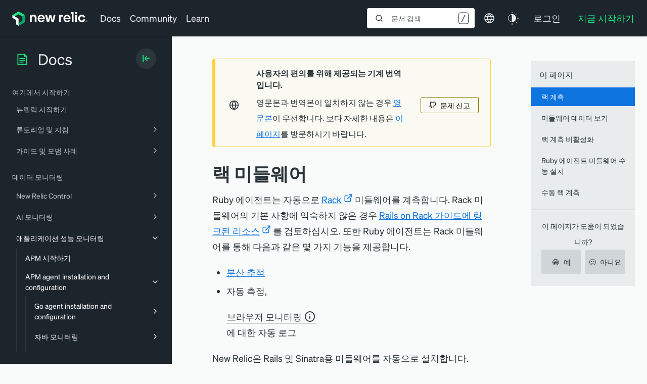

--- FILE ---
content_type: text/html; charset=utf-8
request_url: https://www.google.com/recaptcha/api2/anchor?ar=1&k=6LeGFt8UAAAAANfnpE8si2Z6NnAqYKnPAYgMpStu&co=aHR0cHM6Ly9kb2NzLm5ld3JlbGljLmNvbTo0NDM.&hl=en&v=PoyoqOPhxBO7pBk68S4YbpHZ&size=invisible&anchor-ms=20000&execute-ms=30000&cb=dw5wa4foxw6u
body_size: 48652
content:
<!DOCTYPE HTML><html dir="ltr" lang="en"><head><meta http-equiv="Content-Type" content="text/html; charset=UTF-8">
<meta http-equiv="X-UA-Compatible" content="IE=edge">
<title>reCAPTCHA</title>
<style type="text/css">
/* cyrillic-ext */
@font-face {
  font-family: 'Roboto';
  font-style: normal;
  font-weight: 400;
  font-stretch: 100%;
  src: url(//fonts.gstatic.com/s/roboto/v48/KFO7CnqEu92Fr1ME7kSn66aGLdTylUAMa3GUBHMdazTgWw.woff2) format('woff2');
  unicode-range: U+0460-052F, U+1C80-1C8A, U+20B4, U+2DE0-2DFF, U+A640-A69F, U+FE2E-FE2F;
}
/* cyrillic */
@font-face {
  font-family: 'Roboto';
  font-style: normal;
  font-weight: 400;
  font-stretch: 100%;
  src: url(//fonts.gstatic.com/s/roboto/v48/KFO7CnqEu92Fr1ME7kSn66aGLdTylUAMa3iUBHMdazTgWw.woff2) format('woff2');
  unicode-range: U+0301, U+0400-045F, U+0490-0491, U+04B0-04B1, U+2116;
}
/* greek-ext */
@font-face {
  font-family: 'Roboto';
  font-style: normal;
  font-weight: 400;
  font-stretch: 100%;
  src: url(//fonts.gstatic.com/s/roboto/v48/KFO7CnqEu92Fr1ME7kSn66aGLdTylUAMa3CUBHMdazTgWw.woff2) format('woff2');
  unicode-range: U+1F00-1FFF;
}
/* greek */
@font-face {
  font-family: 'Roboto';
  font-style: normal;
  font-weight: 400;
  font-stretch: 100%;
  src: url(//fonts.gstatic.com/s/roboto/v48/KFO7CnqEu92Fr1ME7kSn66aGLdTylUAMa3-UBHMdazTgWw.woff2) format('woff2');
  unicode-range: U+0370-0377, U+037A-037F, U+0384-038A, U+038C, U+038E-03A1, U+03A3-03FF;
}
/* math */
@font-face {
  font-family: 'Roboto';
  font-style: normal;
  font-weight: 400;
  font-stretch: 100%;
  src: url(//fonts.gstatic.com/s/roboto/v48/KFO7CnqEu92Fr1ME7kSn66aGLdTylUAMawCUBHMdazTgWw.woff2) format('woff2');
  unicode-range: U+0302-0303, U+0305, U+0307-0308, U+0310, U+0312, U+0315, U+031A, U+0326-0327, U+032C, U+032F-0330, U+0332-0333, U+0338, U+033A, U+0346, U+034D, U+0391-03A1, U+03A3-03A9, U+03B1-03C9, U+03D1, U+03D5-03D6, U+03F0-03F1, U+03F4-03F5, U+2016-2017, U+2034-2038, U+203C, U+2040, U+2043, U+2047, U+2050, U+2057, U+205F, U+2070-2071, U+2074-208E, U+2090-209C, U+20D0-20DC, U+20E1, U+20E5-20EF, U+2100-2112, U+2114-2115, U+2117-2121, U+2123-214F, U+2190, U+2192, U+2194-21AE, U+21B0-21E5, U+21F1-21F2, U+21F4-2211, U+2213-2214, U+2216-22FF, U+2308-230B, U+2310, U+2319, U+231C-2321, U+2336-237A, U+237C, U+2395, U+239B-23B7, U+23D0, U+23DC-23E1, U+2474-2475, U+25AF, U+25B3, U+25B7, U+25BD, U+25C1, U+25CA, U+25CC, U+25FB, U+266D-266F, U+27C0-27FF, U+2900-2AFF, U+2B0E-2B11, U+2B30-2B4C, U+2BFE, U+3030, U+FF5B, U+FF5D, U+1D400-1D7FF, U+1EE00-1EEFF;
}
/* symbols */
@font-face {
  font-family: 'Roboto';
  font-style: normal;
  font-weight: 400;
  font-stretch: 100%;
  src: url(//fonts.gstatic.com/s/roboto/v48/KFO7CnqEu92Fr1ME7kSn66aGLdTylUAMaxKUBHMdazTgWw.woff2) format('woff2');
  unicode-range: U+0001-000C, U+000E-001F, U+007F-009F, U+20DD-20E0, U+20E2-20E4, U+2150-218F, U+2190, U+2192, U+2194-2199, U+21AF, U+21E6-21F0, U+21F3, U+2218-2219, U+2299, U+22C4-22C6, U+2300-243F, U+2440-244A, U+2460-24FF, U+25A0-27BF, U+2800-28FF, U+2921-2922, U+2981, U+29BF, U+29EB, U+2B00-2BFF, U+4DC0-4DFF, U+FFF9-FFFB, U+10140-1018E, U+10190-1019C, U+101A0, U+101D0-101FD, U+102E0-102FB, U+10E60-10E7E, U+1D2C0-1D2D3, U+1D2E0-1D37F, U+1F000-1F0FF, U+1F100-1F1AD, U+1F1E6-1F1FF, U+1F30D-1F30F, U+1F315, U+1F31C, U+1F31E, U+1F320-1F32C, U+1F336, U+1F378, U+1F37D, U+1F382, U+1F393-1F39F, U+1F3A7-1F3A8, U+1F3AC-1F3AF, U+1F3C2, U+1F3C4-1F3C6, U+1F3CA-1F3CE, U+1F3D4-1F3E0, U+1F3ED, U+1F3F1-1F3F3, U+1F3F5-1F3F7, U+1F408, U+1F415, U+1F41F, U+1F426, U+1F43F, U+1F441-1F442, U+1F444, U+1F446-1F449, U+1F44C-1F44E, U+1F453, U+1F46A, U+1F47D, U+1F4A3, U+1F4B0, U+1F4B3, U+1F4B9, U+1F4BB, U+1F4BF, U+1F4C8-1F4CB, U+1F4D6, U+1F4DA, U+1F4DF, U+1F4E3-1F4E6, U+1F4EA-1F4ED, U+1F4F7, U+1F4F9-1F4FB, U+1F4FD-1F4FE, U+1F503, U+1F507-1F50B, U+1F50D, U+1F512-1F513, U+1F53E-1F54A, U+1F54F-1F5FA, U+1F610, U+1F650-1F67F, U+1F687, U+1F68D, U+1F691, U+1F694, U+1F698, U+1F6AD, U+1F6B2, U+1F6B9-1F6BA, U+1F6BC, U+1F6C6-1F6CF, U+1F6D3-1F6D7, U+1F6E0-1F6EA, U+1F6F0-1F6F3, U+1F6F7-1F6FC, U+1F700-1F7FF, U+1F800-1F80B, U+1F810-1F847, U+1F850-1F859, U+1F860-1F887, U+1F890-1F8AD, U+1F8B0-1F8BB, U+1F8C0-1F8C1, U+1F900-1F90B, U+1F93B, U+1F946, U+1F984, U+1F996, U+1F9E9, U+1FA00-1FA6F, U+1FA70-1FA7C, U+1FA80-1FA89, U+1FA8F-1FAC6, U+1FACE-1FADC, U+1FADF-1FAE9, U+1FAF0-1FAF8, U+1FB00-1FBFF;
}
/* vietnamese */
@font-face {
  font-family: 'Roboto';
  font-style: normal;
  font-weight: 400;
  font-stretch: 100%;
  src: url(//fonts.gstatic.com/s/roboto/v48/KFO7CnqEu92Fr1ME7kSn66aGLdTylUAMa3OUBHMdazTgWw.woff2) format('woff2');
  unicode-range: U+0102-0103, U+0110-0111, U+0128-0129, U+0168-0169, U+01A0-01A1, U+01AF-01B0, U+0300-0301, U+0303-0304, U+0308-0309, U+0323, U+0329, U+1EA0-1EF9, U+20AB;
}
/* latin-ext */
@font-face {
  font-family: 'Roboto';
  font-style: normal;
  font-weight: 400;
  font-stretch: 100%;
  src: url(//fonts.gstatic.com/s/roboto/v48/KFO7CnqEu92Fr1ME7kSn66aGLdTylUAMa3KUBHMdazTgWw.woff2) format('woff2');
  unicode-range: U+0100-02BA, U+02BD-02C5, U+02C7-02CC, U+02CE-02D7, U+02DD-02FF, U+0304, U+0308, U+0329, U+1D00-1DBF, U+1E00-1E9F, U+1EF2-1EFF, U+2020, U+20A0-20AB, U+20AD-20C0, U+2113, U+2C60-2C7F, U+A720-A7FF;
}
/* latin */
@font-face {
  font-family: 'Roboto';
  font-style: normal;
  font-weight: 400;
  font-stretch: 100%;
  src: url(//fonts.gstatic.com/s/roboto/v48/KFO7CnqEu92Fr1ME7kSn66aGLdTylUAMa3yUBHMdazQ.woff2) format('woff2');
  unicode-range: U+0000-00FF, U+0131, U+0152-0153, U+02BB-02BC, U+02C6, U+02DA, U+02DC, U+0304, U+0308, U+0329, U+2000-206F, U+20AC, U+2122, U+2191, U+2193, U+2212, U+2215, U+FEFF, U+FFFD;
}
/* cyrillic-ext */
@font-face {
  font-family: 'Roboto';
  font-style: normal;
  font-weight: 500;
  font-stretch: 100%;
  src: url(//fonts.gstatic.com/s/roboto/v48/KFO7CnqEu92Fr1ME7kSn66aGLdTylUAMa3GUBHMdazTgWw.woff2) format('woff2');
  unicode-range: U+0460-052F, U+1C80-1C8A, U+20B4, U+2DE0-2DFF, U+A640-A69F, U+FE2E-FE2F;
}
/* cyrillic */
@font-face {
  font-family: 'Roboto';
  font-style: normal;
  font-weight: 500;
  font-stretch: 100%;
  src: url(//fonts.gstatic.com/s/roboto/v48/KFO7CnqEu92Fr1ME7kSn66aGLdTylUAMa3iUBHMdazTgWw.woff2) format('woff2');
  unicode-range: U+0301, U+0400-045F, U+0490-0491, U+04B0-04B1, U+2116;
}
/* greek-ext */
@font-face {
  font-family: 'Roboto';
  font-style: normal;
  font-weight: 500;
  font-stretch: 100%;
  src: url(//fonts.gstatic.com/s/roboto/v48/KFO7CnqEu92Fr1ME7kSn66aGLdTylUAMa3CUBHMdazTgWw.woff2) format('woff2');
  unicode-range: U+1F00-1FFF;
}
/* greek */
@font-face {
  font-family: 'Roboto';
  font-style: normal;
  font-weight: 500;
  font-stretch: 100%;
  src: url(//fonts.gstatic.com/s/roboto/v48/KFO7CnqEu92Fr1ME7kSn66aGLdTylUAMa3-UBHMdazTgWw.woff2) format('woff2');
  unicode-range: U+0370-0377, U+037A-037F, U+0384-038A, U+038C, U+038E-03A1, U+03A3-03FF;
}
/* math */
@font-face {
  font-family: 'Roboto';
  font-style: normal;
  font-weight: 500;
  font-stretch: 100%;
  src: url(//fonts.gstatic.com/s/roboto/v48/KFO7CnqEu92Fr1ME7kSn66aGLdTylUAMawCUBHMdazTgWw.woff2) format('woff2');
  unicode-range: U+0302-0303, U+0305, U+0307-0308, U+0310, U+0312, U+0315, U+031A, U+0326-0327, U+032C, U+032F-0330, U+0332-0333, U+0338, U+033A, U+0346, U+034D, U+0391-03A1, U+03A3-03A9, U+03B1-03C9, U+03D1, U+03D5-03D6, U+03F0-03F1, U+03F4-03F5, U+2016-2017, U+2034-2038, U+203C, U+2040, U+2043, U+2047, U+2050, U+2057, U+205F, U+2070-2071, U+2074-208E, U+2090-209C, U+20D0-20DC, U+20E1, U+20E5-20EF, U+2100-2112, U+2114-2115, U+2117-2121, U+2123-214F, U+2190, U+2192, U+2194-21AE, U+21B0-21E5, U+21F1-21F2, U+21F4-2211, U+2213-2214, U+2216-22FF, U+2308-230B, U+2310, U+2319, U+231C-2321, U+2336-237A, U+237C, U+2395, U+239B-23B7, U+23D0, U+23DC-23E1, U+2474-2475, U+25AF, U+25B3, U+25B7, U+25BD, U+25C1, U+25CA, U+25CC, U+25FB, U+266D-266F, U+27C0-27FF, U+2900-2AFF, U+2B0E-2B11, U+2B30-2B4C, U+2BFE, U+3030, U+FF5B, U+FF5D, U+1D400-1D7FF, U+1EE00-1EEFF;
}
/* symbols */
@font-face {
  font-family: 'Roboto';
  font-style: normal;
  font-weight: 500;
  font-stretch: 100%;
  src: url(//fonts.gstatic.com/s/roboto/v48/KFO7CnqEu92Fr1ME7kSn66aGLdTylUAMaxKUBHMdazTgWw.woff2) format('woff2');
  unicode-range: U+0001-000C, U+000E-001F, U+007F-009F, U+20DD-20E0, U+20E2-20E4, U+2150-218F, U+2190, U+2192, U+2194-2199, U+21AF, U+21E6-21F0, U+21F3, U+2218-2219, U+2299, U+22C4-22C6, U+2300-243F, U+2440-244A, U+2460-24FF, U+25A0-27BF, U+2800-28FF, U+2921-2922, U+2981, U+29BF, U+29EB, U+2B00-2BFF, U+4DC0-4DFF, U+FFF9-FFFB, U+10140-1018E, U+10190-1019C, U+101A0, U+101D0-101FD, U+102E0-102FB, U+10E60-10E7E, U+1D2C0-1D2D3, U+1D2E0-1D37F, U+1F000-1F0FF, U+1F100-1F1AD, U+1F1E6-1F1FF, U+1F30D-1F30F, U+1F315, U+1F31C, U+1F31E, U+1F320-1F32C, U+1F336, U+1F378, U+1F37D, U+1F382, U+1F393-1F39F, U+1F3A7-1F3A8, U+1F3AC-1F3AF, U+1F3C2, U+1F3C4-1F3C6, U+1F3CA-1F3CE, U+1F3D4-1F3E0, U+1F3ED, U+1F3F1-1F3F3, U+1F3F5-1F3F7, U+1F408, U+1F415, U+1F41F, U+1F426, U+1F43F, U+1F441-1F442, U+1F444, U+1F446-1F449, U+1F44C-1F44E, U+1F453, U+1F46A, U+1F47D, U+1F4A3, U+1F4B0, U+1F4B3, U+1F4B9, U+1F4BB, U+1F4BF, U+1F4C8-1F4CB, U+1F4D6, U+1F4DA, U+1F4DF, U+1F4E3-1F4E6, U+1F4EA-1F4ED, U+1F4F7, U+1F4F9-1F4FB, U+1F4FD-1F4FE, U+1F503, U+1F507-1F50B, U+1F50D, U+1F512-1F513, U+1F53E-1F54A, U+1F54F-1F5FA, U+1F610, U+1F650-1F67F, U+1F687, U+1F68D, U+1F691, U+1F694, U+1F698, U+1F6AD, U+1F6B2, U+1F6B9-1F6BA, U+1F6BC, U+1F6C6-1F6CF, U+1F6D3-1F6D7, U+1F6E0-1F6EA, U+1F6F0-1F6F3, U+1F6F7-1F6FC, U+1F700-1F7FF, U+1F800-1F80B, U+1F810-1F847, U+1F850-1F859, U+1F860-1F887, U+1F890-1F8AD, U+1F8B0-1F8BB, U+1F8C0-1F8C1, U+1F900-1F90B, U+1F93B, U+1F946, U+1F984, U+1F996, U+1F9E9, U+1FA00-1FA6F, U+1FA70-1FA7C, U+1FA80-1FA89, U+1FA8F-1FAC6, U+1FACE-1FADC, U+1FADF-1FAE9, U+1FAF0-1FAF8, U+1FB00-1FBFF;
}
/* vietnamese */
@font-face {
  font-family: 'Roboto';
  font-style: normal;
  font-weight: 500;
  font-stretch: 100%;
  src: url(//fonts.gstatic.com/s/roboto/v48/KFO7CnqEu92Fr1ME7kSn66aGLdTylUAMa3OUBHMdazTgWw.woff2) format('woff2');
  unicode-range: U+0102-0103, U+0110-0111, U+0128-0129, U+0168-0169, U+01A0-01A1, U+01AF-01B0, U+0300-0301, U+0303-0304, U+0308-0309, U+0323, U+0329, U+1EA0-1EF9, U+20AB;
}
/* latin-ext */
@font-face {
  font-family: 'Roboto';
  font-style: normal;
  font-weight: 500;
  font-stretch: 100%;
  src: url(//fonts.gstatic.com/s/roboto/v48/KFO7CnqEu92Fr1ME7kSn66aGLdTylUAMa3KUBHMdazTgWw.woff2) format('woff2');
  unicode-range: U+0100-02BA, U+02BD-02C5, U+02C7-02CC, U+02CE-02D7, U+02DD-02FF, U+0304, U+0308, U+0329, U+1D00-1DBF, U+1E00-1E9F, U+1EF2-1EFF, U+2020, U+20A0-20AB, U+20AD-20C0, U+2113, U+2C60-2C7F, U+A720-A7FF;
}
/* latin */
@font-face {
  font-family: 'Roboto';
  font-style: normal;
  font-weight: 500;
  font-stretch: 100%;
  src: url(//fonts.gstatic.com/s/roboto/v48/KFO7CnqEu92Fr1ME7kSn66aGLdTylUAMa3yUBHMdazQ.woff2) format('woff2');
  unicode-range: U+0000-00FF, U+0131, U+0152-0153, U+02BB-02BC, U+02C6, U+02DA, U+02DC, U+0304, U+0308, U+0329, U+2000-206F, U+20AC, U+2122, U+2191, U+2193, U+2212, U+2215, U+FEFF, U+FFFD;
}
/* cyrillic-ext */
@font-face {
  font-family: 'Roboto';
  font-style: normal;
  font-weight: 900;
  font-stretch: 100%;
  src: url(//fonts.gstatic.com/s/roboto/v48/KFO7CnqEu92Fr1ME7kSn66aGLdTylUAMa3GUBHMdazTgWw.woff2) format('woff2');
  unicode-range: U+0460-052F, U+1C80-1C8A, U+20B4, U+2DE0-2DFF, U+A640-A69F, U+FE2E-FE2F;
}
/* cyrillic */
@font-face {
  font-family: 'Roboto';
  font-style: normal;
  font-weight: 900;
  font-stretch: 100%;
  src: url(//fonts.gstatic.com/s/roboto/v48/KFO7CnqEu92Fr1ME7kSn66aGLdTylUAMa3iUBHMdazTgWw.woff2) format('woff2');
  unicode-range: U+0301, U+0400-045F, U+0490-0491, U+04B0-04B1, U+2116;
}
/* greek-ext */
@font-face {
  font-family: 'Roboto';
  font-style: normal;
  font-weight: 900;
  font-stretch: 100%;
  src: url(//fonts.gstatic.com/s/roboto/v48/KFO7CnqEu92Fr1ME7kSn66aGLdTylUAMa3CUBHMdazTgWw.woff2) format('woff2');
  unicode-range: U+1F00-1FFF;
}
/* greek */
@font-face {
  font-family: 'Roboto';
  font-style: normal;
  font-weight: 900;
  font-stretch: 100%;
  src: url(//fonts.gstatic.com/s/roboto/v48/KFO7CnqEu92Fr1ME7kSn66aGLdTylUAMa3-UBHMdazTgWw.woff2) format('woff2');
  unicode-range: U+0370-0377, U+037A-037F, U+0384-038A, U+038C, U+038E-03A1, U+03A3-03FF;
}
/* math */
@font-face {
  font-family: 'Roboto';
  font-style: normal;
  font-weight: 900;
  font-stretch: 100%;
  src: url(//fonts.gstatic.com/s/roboto/v48/KFO7CnqEu92Fr1ME7kSn66aGLdTylUAMawCUBHMdazTgWw.woff2) format('woff2');
  unicode-range: U+0302-0303, U+0305, U+0307-0308, U+0310, U+0312, U+0315, U+031A, U+0326-0327, U+032C, U+032F-0330, U+0332-0333, U+0338, U+033A, U+0346, U+034D, U+0391-03A1, U+03A3-03A9, U+03B1-03C9, U+03D1, U+03D5-03D6, U+03F0-03F1, U+03F4-03F5, U+2016-2017, U+2034-2038, U+203C, U+2040, U+2043, U+2047, U+2050, U+2057, U+205F, U+2070-2071, U+2074-208E, U+2090-209C, U+20D0-20DC, U+20E1, U+20E5-20EF, U+2100-2112, U+2114-2115, U+2117-2121, U+2123-214F, U+2190, U+2192, U+2194-21AE, U+21B0-21E5, U+21F1-21F2, U+21F4-2211, U+2213-2214, U+2216-22FF, U+2308-230B, U+2310, U+2319, U+231C-2321, U+2336-237A, U+237C, U+2395, U+239B-23B7, U+23D0, U+23DC-23E1, U+2474-2475, U+25AF, U+25B3, U+25B7, U+25BD, U+25C1, U+25CA, U+25CC, U+25FB, U+266D-266F, U+27C0-27FF, U+2900-2AFF, U+2B0E-2B11, U+2B30-2B4C, U+2BFE, U+3030, U+FF5B, U+FF5D, U+1D400-1D7FF, U+1EE00-1EEFF;
}
/* symbols */
@font-face {
  font-family: 'Roboto';
  font-style: normal;
  font-weight: 900;
  font-stretch: 100%;
  src: url(//fonts.gstatic.com/s/roboto/v48/KFO7CnqEu92Fr1ME7kSn66aGLdTylUAMaxKUBHMdazTgWw.woff2) format('woff2');
  unicode-range: U+0001-000C, U+000E-001F, U+007F-009F, U+20DD-20E0, U+20E2-20E4, U+2150-218F, U+2190, U+2192, U+2194-2199, U+21AF, U+21E6-21F0, U+21F3, U+2218-2219, U+2299, U+22C4-22C6, U+2300-243F, U+2440-244A, U+2460-24FF, U+25A0-27BF, U+2800-28FF, U+2921-2922, U+2981, U+29BF, U+29EB, U+2B00-2BFF, U+4DC0-4DFF, U+FFF9-FFFB, U+10140-1018E, U+10190-1019C, U+101A0, U+101D0-101FD, U+102E0-102FB, U+10E60-10E7E, U+1D2C0-1D2D3, U+1D2E0-1D37F, U+1F000-1F0FF, U+1F100-1F1AD, U+1F1E6-1F1FF, U+1F30D-1F30F, U+1F315, U+1F31C, U+1F31E, U+1F320-1F32C, U+1F336, U+1F378, U+1F37D, U+1F382, U+1F393-1F39F, U+1F3A7-1F3A8, U+1F3AC-1F3AF, U+1F3C2, U+1F3C4-1F3C6, U+1F3CA-1F3CE, U+1F3D4-1F3E0, U+1F3ED, U+1F3F1-1F3F3, U+1F3F5-1F3F7, U+1F408, U+1F415, U+1F41F, U+1F426, U+1F43F, U+1F441-1F442, U+1F444, U+1F446-1F449, U+1F44C-1F44E, U+1F453, U+1F46A, U+1F47D, U+1F4A3, U+1F4B0, U+1F4B3, U+1F4B9, U+1F4BB, U+1F4BF, U+1F4C8-1F4CB, U+1F4D6, U+1F4DA, U+1F4DF, U+1F4E3-1F4E6, U+1F4EA-1F4ED, U+1F4F7, U+1F4F9-1F4FB, U+1F4FD-1F4FE, U+1F503, U+1F507-1F50B, U+1F50D, U+1F512-1F513, U+1F53E-1F54A, U+1F54F-1F5FA, U+1F610, U+1F650-1F67F, U+1F687, U+1F68D, U+1F691, U+1F694, U+1F698, U+1F6AD, U+1F6B2, U+1F6B9-1F6BA, U+1F6BC, U+1F6C6-1F6CF, U+1F6D3-1F6D7, U+1F6E0-1F6EA, U+1F6F0-1F6F3, U+1F6F7-1F6FC, U+1F700-1F7FF, U+1F800-1F80B, U+1F810-1F847, U+1F850-1F859, U+1F860-1F887, U+1F890-1F8AD, U+1F8B0-1F8BB, U+1F8C0-1F8C1, U+1F900-1F90B, U+1F93B, U+1F946, U+1F984, U+1F996, U+1F9E9, U+1FA00-1FA6F, U+1FA70-1FA7C, U+1FA80-1FA89, U+1FA8F-1FAC6, U+1FACE-1FADC, U+1FADF-1FAE9, U+1FAF0-1FAF8, U+1FB00-1FBFF;
}
/* vietnamese */
@font-face {
  font-family: 'Roboto';
  font-style: normal;
  font-weight: 900;
  font-stretch: 100%;
  src: url(//fonts.gstatic.com/s/roboto/v48/KFO7CnqEu92Fr1ME7kSn66aGLdTylUAMa3OUBHMdazTgWw.woff2) format('woff2');
  unicode-range: U+0102-0103, U+0110-0111, U+0128-0129, U+0168-0169, U+01A0-01A1, U+01AF-01B0, U+0300-0301, U+0303-0304, U+0308-0309, U+0323, U+0329, U+1EA0-1EF9, U+20AB;
}
/* latin-ext */
@font-face {
  font-family: 'Roboto';
  font-style: normal;
  font-weight: 900;
  font-stretch: 100%;
  src: url(//fonts.gstatic.com/s/roboto/v48/KFO7CnqEu92Fr1ME7kSn66aGLdTylUAMa3KUBHMdazTgWw.woff2) format('woff2');
  unicode-range: U+0100-02BA, U+02BD-02C5, U+02C7-02CC, U+02CE-02D7, U+02DD-02FF, U+0304, U+0308, U+0329, U+1D00-1DBF, U+1E00-1E9F, U+1EF2-1EFF, U+2020, U+20A0-20AB, U+20AD-20C0, U+2113, U+2C60-2C7F, U+A720-A7FF;
}
/* latin */
@font-face {
  font-family: 'Roboto';
  font-style: normal;
  font-weight: 900;
  font-stretch: 100%;
  src: url(//fonts.gstatic.com/s/roboto/v48/KFO7CnqEu92Fr1ME7kSn66aGLdTylUAMa3yUBHMdazQ.woff2) format('woff2');
  unicode-range: U+0000-00FF, U+0131, U+0152-0153, U+02BB-02BC, U+02C6, U+02DA, U+02DC, U+0304, U+0308, U+0329, U+2000-206F, U+20AC, U+2122, U+2191, U+2193, U+2212, U+2215, U+FEFF, U+FFFD;
}

</style>
<link rel="stylesheet" type="text/css" href="https://www.gstatic.com/recaptcha/releases/PoyoqOPhxBO7pBk68S4YbpHZ/styles__ltr.css">
<script nonce="CAAn0P0j6bzA75P1wyExcw" type="text/javascript">window['__recaptcha_api'] = 'https://www.google.com/recaptcha/api2/';</script>
<script type="text/javascript" src="https://www.gstatic.com/recaptcha/releases/PoyoqOPhxBO7pBk68S4YbpHZ/recaptcha__en.js" nonce="CAAn0P0j6bzA75P1wyExcw">
      
    </script></head>
<body><div id="rc-anchor-alert" class="rc-anchor-alert"></div>
<input type="hidden" id="recaptcha-token" value="[base64]">
<script type="text/javascript" nonce="CAAn0P0j6bzA75P1wyExcw">
      recaptcha.anchor.Main.init("[\x22ainput\x22,[\x22bgdata\x22,\x22\x22,\[base64]/[base64]/[base64]/[base64]/[base64]/[base64]/[base64]/[base64]/[base64]/[base64]\\u003d\x22,\[base64]\\u003d\x22,\x22e8K5esOvZ8KHTMOUWyBqJsKCS8OVRHlOw6jCii3CmGnCiAXCm1DDkUZMw6YkAcO4UHE2wp/[base64]/CtU7DkmvDmsOXWRQDfMKJw4V8w5TDslPDksOqE8KibiTDpn7DiMKSI8OMJmMRw6ghWsOVwp4xC8OlCAwxwpvCncO+woBDwqYYQX7Drl8ywrrDjsKhwoTDpsKNwqJdADPCucKSN341wqnDkMKWIQsIIcO+wrvCnhrDrsOFRGQMwqfCosKpM8OqU0DCjsONw7/DkMK3w7vDu25Mw7lmUDZpw5tFd3MqE0TDscO1K1vCrlfCi3fDpMObCELCi8K+PgzCoG/Cj0FYPMODwqfCtXDDtVgvAU7DjF3Dq8KMwoUDGkYwfMORUMK3wo/CpsOHAzbDmhTDu8OsKcOQwqPDksKHcFfDvWDDjzxYwrzCpcOBCsOucz5mY27CsMKaJMOSGsKZE3nCkcKHNsK9ZyHDqS/DkMOxAMKwwo91wpPCm8O0w7rDshwvBWnDvU83wq3CusKoRcKnwoTDjyzCpcKOwrnDjcK5KXnCj8OWLEw9w4k5I3zCo8OHw6nDq8OLOWdFw7wrw7fDk0Few7owakrChzJ5w4/Dv3vDghHDlcK4XjHDvMO1wrjDnsKUw6w2TwsZw7ELKMOgc8OUDEDCpMKzwpnCqMO6MMOGwrs5DcOiwqnCu8K6w5J+FcKEYsKjTRXCm8OjwqEuwq9nwpvDj1LCrsOcw6PCmiLDocKjwr/DgMKBMsODX0pCw5LCqQ4oTMKOwo/Dh8Kgw5DCssKJW8KVw4HDlsKGCcO7wrjDicK5wqPDo1QXG0cPw7/CohPCtHoww6YmDyhXwpoFdsOTwpAFwpHDhsK7H8K4FUlse3PCqMO6MQ9qfsK0wqgXD8OOw43DtGQlfcKDE8ONw7bDpiLDvMOlw7BLGcOLw6TDqRJ9wrTCjMO2wrcJETtYS8OkbQDCrX4/[base64]/Dkw/ConvCksKyw6drfVVpM8KwwoLDgFLDmcKWHD3DtVEuwpbChsO9wpYQwrDCksOTwq/DqT3Cj18SakzCsDMiCcKjfMO8w6c9e8K1YsK2NVEjw57CgMOdRD3Cp8KowrAZQX/[base64]/[base64]/CrRPDlkLDqcOZwpEJfBF+w5bCtMKUNcO8FMKcwrHCnsOfaFNOJALChX7DjMKdaMOZZsKNL1LCisKHQsOqSsKhLcO/w7/Dp3XDvUIvQMOEwrXCpgnDtwcyw7TDrMKjw4bDr8K/bHTCm8Kawr4Mw7fCm8O3w7LDnG/[base64]/Do8K6STpVcMOINQI6W8K7w6vDjCdiwrJ7UTzCh2FrWHHDocOUw6/Dn8KJKCLCuV56FwnCglXDocKIEEHCrXEXwpvDksKCwp3DqBHDp2kFw6HCkMOVwooXw5zCpMOSUcOKKsKBw6zCrMOrPBoKI3PCqsOrI8OCwqoDDcK/DnXDlMOHQsK8JR7DokfCvsO3w5rCoELCp8KCLMKhw5nCjTIzCRnCigIDwrnDicKtU8OrWsKRM8KQw67DlWrCocOmwpXCicKFIV1sw6fCk8OswoDCtiICbcOCw4/CkztxwqPDucKGw43Du8ODwpjDqcOfMMO2worCgXfDsjzDr15XwopYw4zCnR02wqPDuMOQw7bDkzkQGy10XcOGEMKSY8O0ZcKoVDJ1woJNw7odwp4+JWvChU8/NcKWdsK4wohtw7TDrcOqfxHCsXF/woACwqLCtAh3wrlgw6gAbV3CjwVvfxtUwpLDu8OfScKAO1XDusOxwrNLw6TCg8OqAcKpwop4w5AKG2w6wrB9LFHCrSvCsAXDmFLDq2bDrUpqwqfCrWDDtcKCw5nChg3DsMO/[base64]/F8OMe8OBwoDCoRrDsgBtGTbDisKbCMKywr/[base64]/CtFHDtcOLMTrDiArCtsO2B3NTw4ZiwoPDncOQw4tYHDHCkMOHGBNAEEAmLMO5wrYSwoZJLCx4w6xcwo3ChMKSw5vDhMOywrt/L8Knw5dfwqvDhMOFw713acKsRWjDuMOUwpJLAMKHw7fCo8O4LsOEw5Mtw54Ow640wr/CnMKjw6hgwpfCr1XCiRstw6bDhWvCjzpZd1PCvnHDq8OVwojCuW3Cm8K+w4PConnDtMKjZsOQw7/DicOvejl8wo3DnsOpclvDpSJIwqrDiSoAw7MFN3TCrChdw7YKNjvDkT/[base64]/CqhzCuMOKw7zDsQzCnC3CqsOIwqY6w61fwqI5wovCu8Kmw7XDoTxYw7ZsWGzDm8KFw5hpQSEAJ1ZvbjzDn8KWdgYmKTxXSsOnOMOyN8KVeEzCnMO7LlPDk8KHesOAw5jDmDQqBDFMw74+esO0wrPCrh1IFMKCVALDn8OswoFHw69/CMOED1bDl0TCjBgAw4gJw77DmcKaw6/CoVwAfUJwVsKRKsO9NsK2w6zDmx8TwoPClsOzLxcAesO/S8OBwpjDscOIbBfDs8KDw6c9w51zfCfDtcOTQgLCoTB3w4HCgMOzRcKpwonCm2AQw4TCkcKTCsObcMOnwp4uIl/CtjsOQUBowp/CnyowZMK0w4rChTTDrMOjwqooM1/CsEfCq8OiwpdsIl9qwqESZEjChBfClMONXXQewqfDrDwzckMsdl4way/Drztgw580w78aBMKww61cacOud8K6wpFFw5QucxJ+w6HDvls+w6p5G8Omw5w9wobCg1fCvDcCesOaw5tQwpZTXcKlwoPDiSnDqyjDhsKXw6vDjUYSW2luw7TDojcQwqjChx/[base64]/w6LDksOvclTCuHvChcO7woJqwpXCpMKFEzPCh1pAe8OFA8OGIzTDqHomPcOsNDnCs1XDsl0HwoRXL3fCsiVqw7RqXyvDsjfDs8KcREnDm07DszPDnMOTCw8rCFZmwo9gw5cdwolRUypMw6HCpsKXw7zDgxMMwqYcw4vDhcO+w4g3w4XDmcO/[base64]/CpBwUwrPDvm8+EcOvwovDgiMYLg5vwqrDg8O4OCkIPsKJC8K0wpHDvCjDrsOCaMOuw5F/wpTCmcKAw6rCokHDl0PDlcO6w6jCm1bCtVLCoMKHw7gew4M6wqZACEp2wr3DnMK0w5svwrHDiMKpYMOAwr93LcO7w5EiOVvCm3N7w7lCw7IOw5Q5wozCicO2IWPCm0zDjijCgB7Dq8KFwrTClcOyWMO8K8OEan5/[base64]/[base64]/CmsO4Pk9cw5rCqsKNwod4MMO4w6nCvmY4SVzCuBDDv8OBwo0Aw7bDrcOCwprDhTnCr2DCuz3Cl8Oewq1TwrkxHsKGw7F3Ri5uacKcJjReN8OxwpwVw5LChw3Dj1nDuV/[base64]/CmUcVw5ErTsOJM1vDuMOuw6/DrSvChcKDwrrColx9w4RHw40YwqZtwrMMCMKBX3TDtm3DucOSPEXDqsOuwpnCisKrJVBYwqXDqggXGgvCjGTCvk9hwpQ0wqrDqcKhXBJPwp0LPcK1FA7DiGVCdMOnwrDDgzHCscKDwpkaBA7CqFhvOnvCqAIHw47Cn3BRw5TCl8KjRGnChsOMw6TDtyZxAm0gw59INX/ChEM0wo7CicK+wq7DjDDCusKeNl3CuFDChExUGho1w4sIW8K/[base64]/FHPDu8KFw77DrypHcTQ1wrYBBsKXT8K4AULDjsOFw6fDh8OlP8O5LwMGMGF9wqLCvQ41w4fDmH/CkmU3wpnDjsObw7HDiRfCk8OAWW0iI8Ozw4XDs1FKwoTDsMOxwqXDicKzGR/CjWxEBClsfgnDjFbChnPDsnoIwq4dw4jDssOkYGEew4fCgcO7w6g/eXXDj8K3aMOAYMOfMcKZwplcImMrwo1BwqnDmxzDpcKPJsOTw4PCqsKTw5XDlRFzdkIvw4hCE8KMw6UzeDTDuxnCj8O0w5nDosKiw4rCkcKhaWDDocKkw6PCmVLCosKdO3fCpMOFwrTDgE3DihsPwpIWw4XDjcKVS0BodGLCisO3wpPCosKfUcOQfMO/IMKWesKeGMOZdTDCuBBDCcKhwp7DmMKswqTDhmk9bcKAwoLDtMO6SQw3woLDmMK3H1LCoFAlaDbCuAgNRMOiRRfDmg0yUlPCn8K5RzXCkR4bw6xsNMObIMOCw7nDmsKLwokxw7fDiBvCt8Otw4jCrnwzwq/[base64]/[base64]/CjMOqJ3o3w5nCi8OmKcKbLHLDjsKKbizCocOBwrtrw5dgwoHDgsKMGldBJMOqVgPCoGVVU8KHVDbCgcKJwq5ETzbCjGvCi3rCuzjDnxwPw5JSw6zCvVrDu1FZN8O0IDknw7vDt8K4CgrDhTTCm8OLwqMIw74wwqkfBi7Dhx/ChsKkwrVOwqQqc0YQw48fHsOYTcOoPMOewq9xwobDhC4jw53DqMKsSC7Dq8Kpw6JKwqPCkMK7EMOvXkXDvizDkibCmGvCnDbDhF0Uwp9jwoXCoMOBw6Qdwqg5Y8ONCC9Hw7LCrsO3w4/Dk2xQw5kMw6/CtcOqw6VTZx/[base64]/[base64]/[base64]/OjBrwqPCs2onw7/DnnDDnsKXwr1bWibCpMKACyvDisO7c2TCowjCq11CVcKJw77DpMK2wqUOcsO5W8K5w44iw7rDkDh+NMKQQMOlVwkyw5zDqXtiwrMZMMKHZMKpEWDDpGwQTsOSwqvCsmnClcKQScKJb3kWXlk0w54GIibCtzgzw7bDtT/ChHEOPRXDrjbDnMOvwp87w4jDpMKYK8OYWwdIQ8OxwoARNUvDs8KfO8KQwqnCow9HH8Ocw7YuQcKxw7UUVhhyw7Nfw6XDrVRnUsOqwqzDrMOLdcK3w7F4wpdawoR/w7kgECMNwo/CqcOxVgvDmRgZCsOCL8O1LMKIw4sKBjLDqMOWwobCksK9w6bCpx7CmTXDmlrDljLCu1zCnsKOwpLCsGjDhWkpb8OIworCpxvDsF/Dv2JkwrIawr7Du8KSw6rDrTg1YcOtw6/Dl8KeeMOJw5vDv8KEw5HCgh9Sw5VDw7Bjw6NXwoDCrTEzw5F1HlbDncOFEhHDqkTDp8OmE8Ohw5ZXw7IwZMOiw57DmMKWK0TCp2QHGjjCkR4DwrVhw4vDulB8C0DCuRsKAMKAEGpVw5IMCDh9w6LCkcOoAFU/[base64]/Chm3Cr2U6wozCtysFbAd5F8K+SmnCsMK9w4LDhMK/QQLDpjZPS8OKwqMpSlfCg8KPwp1aAE1tacOtw4DCgyPDhcKtw6RXewTDhV0Ww6wLwqIEJsKwdQ7Dtl3DvcOswrAkw6BIJg/DusKqejPDj8O2w6nDj8KFYwM+C8OKwpDClXkGKRUmwos7XF7DpHrDnzx7f8K5w6UpwqHDu3vDiQXCkQPDu3LCiSfDlcK1d8KCRSFDw6s/A2tXw4wjwroUEMKqKhMAV19rXz1UwrjCuWDCjALCocOkwqIEwosbwq/DgsODw7kvb8OgwofCuMOSJnvCqFDDjcKNwqQKwoIGw7UhKFvDtmYRw7hNLBnChMKqQcOofTrCljszY8Ocw4ImNng4O8KAw47CgRsZwrDDvcK+w4/DusOxFSVYQ8Kcw7/CtMOfdXzCvcK/[base64]/Ck8KFLMKhacOQXVbDpMKmbcKEwqLCh8ORL8Orw6bCvETDtizDgRzCtWkEOcKLMcODVQXDg8KtHFQlw5LCmz/[base64]/CtUjDtGDCpsOXwqjCkAluLsKhwqfCkgnCkkbCjsKTwqLCmcOMYxYoNmjDgwYOeGAHD8O9w6nDqHBHWBVYZyfCi8KqYsORcsOgHMKuDMOXwpdlaQPDm8OsXnjDr8KZwps8G8Ovw5pTwr/Cp0F/wp/Dj2MNB8OEUMORUcOLWWrCsHHDoQdpwq7DpzLCi14uRHXDqMKmB8OZWirDpGx7NcKQw49iKifCkiZPw7NQw5DCksO8w4l6Qj7DhTrCozgWw4bDlW09wr7DhWFhwq/[base64]/[base64]/DvjsvOcOEcG1lw6PChGrCs8OtNXLDlmtYw49LwpvCu8KOwp3Do8KcdTrCnELCpMKVw5fCh8OyesOEw7UXwq7CksKXIlZ6Vj0QEsKCwqvChmPDg1nCoT0pwoIiwrPCg8OmDMKMWA/DrnAxSsOPwrHChk5ef3E+wqvClQl4w55WRGPDv0DCnH8DKMOew47DhMKEw5U5GkLDmsOqw5vCsMOYDcOTYcOYccKgw77Dq2HDuCbDjcKiDsKcHD/Ctw9GMMOXwrkTLsOlw7suLcOsw7p6wrh/KsOcwpbCpcKdezEBw5DDqMKHXBLDpwXDu8OVNRfDlQJHIm1rw6jCk1jDvmfDnB02dFHDigvCnH5qZxcsw6vDicKEYVvDn314EFZCcsO7wovDg1Zlw6Yiw7YuwoIVwpfCh8KyGS/Dv8KkwpNtwr3DrGgLw6RXGVENElPCpXbDo0E6w6R0acO1AxIHw4LCs8Ozwq/Cs3wZIsOvwqxLYnF0wr/DocOvw7LDgsO2w4bCj8OPw67Du8KADkxOwqzCmxtNPS3DhMOtDsKnw7PDisO6w6lqwpXCpMKawpHCqsK/JjXCqAdww7nCqVXCsG3CgMOtw6M2VMKPSMK/Jk7CvCsow47CssOcwo9Vw53Dv8Kow4/DmGMYBcOOwpzCpcOrw6B5AcK7REnCpcK9NSrDmMOVaMOnVQRmcEEDw5gUfDlBE8O8PcKCw5rCqsKjw6And8OFQcKSGx5rCsKLwo/DhEvDrgLClXPChiloIsOTJcOgw54Dwo48wp11YyHChcKEKlTDj8KmKcK4w49Fwrt4B8KFwoLCqcOMw5XCiS3DpcKowpHCtMKudDzCk1Q7XMO1wrvDssOhwoBZASk5ASDDqi9Cwo/[base64]/wpLDlsOXwp/ChsOKOAPDqMKBTSjCiMOgwqdewrrDvcKCwoFGYMOGwq93w6YBwq3DklMnw40sbsOEwoAtGsO4w6TCiMO2w5ZqwpXDvMOLA8K/w4luw77ComkcMMOdw682w7nDtyXCjX7DsjgcwqkNWXbCkyvDhy04wofDrcO5Qz96w4ZkKx3CmcOvw4zDhxHDoArDhxLCr8ONwoNzw7s0w5vCiXDCu8KiWMKbw7kyInVCw4MLwqRcf3JJRcKkw6dcwq/DoDIFwrjCh0PCmxbCjGV6w4/ChsKyw67CtC8xwpNEw5xBDsKSwr/CqMKBwqnCr8O9L3BCw6fDocKvWRfCkcODw603w4jDnsK2w7dJWE/DnsKiPS/CgsOTwoBUUksMw5NEY8OhwprCqMKPJHwqwrw3VMOBwrx9Ny5vw4JHVBDDqsOjSVLDgzI1LsOTw6vCh8Kmw5vCvMOHw6ZUw7HDr8Kxwo5iw6rDv8OVwqzCkMODeCYbw6jCj8Kuw4vDpi4/NR5iw7/Dh8OJXl/Drn7Cr8OuEyTCpcORTcOFwrzDqcOqwpzCvsKPw5ogw5YJwpADwp/DnnvDimjDoHXDm8Kvw7HDsS5TwohLR8KtBMKhCsOywp7Cl8K9KMKIwq5wBVF6PMKkEMOhw6sZwpZSc8K3wpwhdTd2w4hzfsKAwqktw7PDh2pNQh/DkcOBwq7Cs8O8KizCpsOPwpU5wpUrw714F8OGbk9+HcOBTcKMGMOGCjLCrTA5w7vDnkYqw4BGwp4/w5TCmWEnNcO8wrrDjm87w5/CmhjCksK+NkXDl8O8P1l+fFI2DMKVwqDDmnPCu8OLw5TDvHnCmsO3RCvDkglMwr4+w7trwoHClsKjwoUEAcKAdA7Cgh3CjzrCuADDrXM0w5/Dl8KmIDBOwrABJsOTw5MxYcOOHDlmT8OwK8O6R8OtwobCkU3CrAYOUcKpCzjCqsOdwoHCpXFOwoxPKMO7I8Ohw7fDrh5Sw7PCv2tUw57DtcKkwr7DksKjwqrDmA3CkQpgw5DCnS/Do8KAIF4yw5fDq8KOOlPCn8K8w7EpJEXDuHvClsKvwo7CmTllwo/DqhvCuMONw7wSwpI3w5zDkjdEGcO4w77DnWR+HsOrSMK/[base64]/CnhIFw7kmwrgdw4PDrMOJwrTDqsKbw6QhFMK9w6/CngPDj8OEVEDCmXrDqMK+QB3DjsKhPz3Dn8OrwpcTVy8cwoTCtTNxS8K0csOxwrbCvnnCucKOV8OgwrvDhgg9KSbCngnDiMKawrdQwoTCucOrwrDDnyfDnMKOw7TCtBMlwo3CgxTDq8KjGxQ1JSTDksOOWnzDrMKRwpssw4/[base64]/CjHdHw5vDqAg+TFrCoWhCwoTCm0zDqE/Dh8KuAkoew5fDhyLDgAnDhsOxw7/DkcKBw45Xw4RUAyPDvDx8w7jCo8OxN8KPwrXDgMO5wrcUGMOBHsK4wrBDw4UgdTQpXQzDqcOHw5PDmFnCvGrDqmjDoXMEfEAadS/DrcK9cU47wrbDvcOiwrwmPMOlw70KTjLDsho0w5PCnsKSw6XDhEtcZQHCvS5iwpUNaMOgwo/[base64]/CmiLCocO9XsOhExTDrcObwqANw65Dw4XCi2/DhHkpw5AVKn3Dl2IhNsO+wpjDh1E3w5PCmMOyQGIQwrbClsOcw6vCp8OfVgULw4wjwp/DtgxkQAbDuCDCusORw7TCgxhSBsOaLMOkwr3Dp3jCnF3CvsKPAFQKw7JhDHbDusOIWMOJwqHDo0bCuMKhwrE7UXg5wp/Ck8OSw6wew63Dv2vDnjLDmUVrwrbDr8KDw7PCkMKcw7bChDUMw7QCbcKWMUrCrDbDvm84woA2PnwkEcKUwrVTBREwfWfCiCHDm8KgfcK6Rn3CsBBtw59iw4zCtkhRw7IcYz/Cq8KGwq16w5nDvMO9bXY2wqTDjsKow5ZwJsOiw7R0w5LDgMO8wqoAw7gEw5LDgMOzXxrDgjLCnMOMQ2N+wrFHMmrDmMK4D8KJw5Rnw7tYw6TDjcKzwotSwqfCicOpw4XCrXVaYwvCr8KUwpTCrmA6w4J6wr3CigRYwp/DrgnCucKTw4sgw7HDjsOtw6AHZsOvXMO9worCuMOuwol7WSM/[base64]/[base64]/w5sdYMKvw4DCgUQaw5MYEDDCqcKQw5RJwoDDl8K/GMO7XjdFLRZtUcOVw57CuMKzXUNTw68Hw5bDpMOHw7kWw5zCrwkhw4nDqBvCgEjCt8K7wr4FwrzCl8OZwpAIw5/[base64]/CtiYzHsKaw63CqcKawpFcw5HDuQNII8K6V2sRSMOqw6IQAMOKCcOOQHjCnnB8H8KYVyfDtMO8CiHCosKfwqbDqcKKH8KDw5LDlUvCssOsw5fDtCHDtGzCmMO2BsK5w7xibglbw5cLVhlHw6fCl8K2wofDlcKCwoLCnsKcw757OMOKw4/CosOTw4sVEQbDmX4NKFMNw4Evwp9Uwq/Crk3DjWUBIwHDgcOeSA3CjS3DiMK2OzPCrsK2wrvCj8KnJlhQIiZzOsKTw4MMBTjChX9Sw6nDt0ZPw5IgwrbDqcO2D8O5w47DucKFEnDCosOBKcKXwp1OwrHDmsKUGmfDnmU5w4bDkW8iSsKmFlhtw5PCncObw5PDicKgWHXCuQ0vAMOPNMKZQsOzw41kOBPDv8Ozw5/DvMOAwrXCicKOw7cvM8K+w4nDscOIdhfClcKDYsKVw452woDClMKgwoFVFcORacKJwrIIwrbCiMKCaGnCocK7w6jDmigYwqc7acKMwpZXQ2vDsMKcO3xnw4nDhQZ7wrTDuE/Dhy/ClRrCvCwpwqrCvsKuw4zCrcOAwqBzRcOQPcKOEsKhNBLCnsKfAnlXwpLDhjlrwo4XfC8oPV1VwqXCo8OswoPDl8KZwoVVw50lQz46wrt+MTnDisODw4/[base64]/PBFnAQfCn8KewroEwqoRNcKnWsOPwoDCvsOceFljwrl0bsOqL8Kuw5vCiktqFcKDwr9DGi4BK8OFw6LDmXbDqsOmw6TDs8KUw5fCvsO5JsK1V24yImPCrcK8w4FRbsOxw6bDlTjCqcOyw4XClMKpw43DkcKkw4/[base64]/CvcK/w6t1Bl43wpPCvMKow5vCjMKPCDpCw6pWwqQbLGJOYcKXCz3DjcK1w6/Dp8KzwpzDisOCwr/CtSjDjsO/[base64]/CvFt3w6DDsgTCosObw5cuUnXDsiBMwo8/wrMLJMKWM8OAwr8pwoVywq5yw51HXRXCtw3DgQzCv1BwwpXCqsKsfcOUwo7DlcOKwrvCrcK3wprCssOrw7jDm8OXTmRyKxVDw7/[base64]/w4gzw79VdA0TKcKywos7X8OSw4DDhsKPw71YEWjCosKQI8KwwqrCr2DChyw2wrJnw6dQw64XEcOwe8Okw7oaSEHDqVfCqynCvsOCUWR5EjNHw5DCsX5/I8Ktw4RFwrJGw4DCjUfCtsOdM8OZasKKI8O8wrIjwoMcLmUbNHV7wp02w7A0w5UCRy7DpMKpd8Oqw7ZdwpTCl8K8w6vCp2JRwofDncK8PsKZwpDCrcKtVi/ClVDDvcO+wrHDtsOJbMObAHnCrsKtwprDuT/ClcOuECDClcK9SWoLw4czw6/Dkk7Dt2/DkMK1w7coB1/DkQ/DssK7e8OvbMOlacO/[base64]/w5fDq8OaFRHCr8O4LljCvMKYTADDvhPDunHCsyLCr8K5w6cOw5XClFZFY2bDq8OsOMKnw7VsakLCrcKYPyABwqMqJCI4TUYWw7XCnMOmw4xTw5/CmMOdM8OuLsKHNg/Dv8K/e8ODM8Kjw75ZXwPCgcO5GcOLDMKUwrZFNhRQwo3Dnm93G8OywqbDucKvwrRLwrbClnBDXiYJGsO7AMKUw6I7w5VTRMKzYHljwoDCtk/[base64]/CjlvCk8K1ecKawr3DkcOhw65lw4LCgmMLQ3vCtMKXw7rDhDbDlsK0wo4fJMK9K8OsSMOYw5xWw6vDsEfDjgbCoEPDiyrDlTXDh8KkwpxVw5HDjsOxw6V5w6lswrkUw4USw5PDgMOUQgTDrW3ChSjCsMKRcsK6cMKzMsOqUcKHKMK0PClXYjXDh8KBCcOgw7AUICQ/M8OgwqVMBsO0O8ObTMKkwq7DlsOQwrd2TcOyPRzDsgTDiEfCoErCgRIewr82aSsGcMKpw7nDsn3Cgj0Cw5bCq0fCpsOrdcKEw7Jkwo/DvcKswo0TwqbCtsKRw5NBwohjwrvDlcKaw6PDjCfDlTrCo8O/In7Ck8OeV8O+wqrDoXPDk8KJw512SMKjw69JNMOGaMKVwqUdL8KSw4/Dr8O2RhjCsXXDs3IowqsSfwplDDTCqiDDoMOqO3x/w4NMw459w6XDr8Onw4w6G8Obw79dwr5EwqzCrwrCuFHDqcK3wqbDuV3CuMKZwqPCuXzCi8OeF8K4NhjCphbCgX/[base64]/CjyfDkBwvacOtw67CqEEvR8KewqZXdsOdWR7DpMKOIcKaRcOAEmLCgsOlCcKmOTkAIkzDvsKWZcK6w45uEUZMw5EldsKPw7zDp8OGPMKewrR/[base64]/VhTDoXk9w7DDo8O6w6fDtMKUw4kVwrtdAmkEKMOkw7PDhRTClTNzUzbDvcKzVcO0wovDvMO3w4LCp8Kew5jCtwl0wrFBDcKZEcOFw4XCrGAZwr0Nb8KzD8Omw6vDgMOIwqlTO8KvwqFJIMKGXlZHw5LCi8OGwpPDsixlSHNEQMKmwqTDiAdSw7c/[base64]/[base64]/[base64]/DosOFNsKww78Wwr3DukbCljPDlh1Rw50BwojDkcOywo42NHLChsKdw5fCpTd1w6TCuMKKA8KCwoXDvx7DiMK/wrXCgMK7wr/CkMKAwoTDjErCjcOPw7FLUDxMwprCtsO7w6nDiyFlOXfCi2VZT8KdDMOqw5jDusKGwoF2wo1hI8OaVS3CtAPDiH/CgsKBFMOFw71HGsO/[base64]/[base64]/Dl37ClDzDnsOSwpt6wqnCiHNbD8OgbQfDrih9BA/CoCzDoMOyw5zCmsKVwofDqQnCkFZMX8OmwofClsOUf8KWw59zwonDqcK5wrdNwps2w5JUAsOTwppnVsOpwoI8w4ByTsKJw6Fnw6nCi0xHwpzCocKheHbCuWdZOh/CuMOIRsOSw6HCncOCwog3L3rDvsOaw6fCvMK5P8KYAkLCuVEaw75Kw7DDjcKMwojCmMOXWMK2w459wr8rwqrCmsOBQ2pBRWlxw5BpwoopwrPCo8Kkw7HDqQTCpEzDlsKOTS/CkcKLWcOpS8KDXMKadznCucOuw5Ikw57CpSttXQfCm8KIw5wDD8KESGnCghLDtV1owptnci8QwrwoQMKVOFnCilDCvsKiw4wuwp00w5nDuGzDk8O+w6Y8wo5/w7NUwoUJHHrCg8KiwoMgIMK/R8K9w51XRjBANQAhN8KMw6Qwwp/DmE4jwo/DpkU/XsKXOMOpWsKGcMO3w4JQD8Ogw6oewoPDhmAew7MFH8K0wptoFzpbwqo8EWvDrEJEwppZDcO8w6zCp8K6MXtQwpJdDjbCvxTDscKSwoILwqJ7w5LDqEPCscOVwpXDo8OgJTgZw7rCikjCoMO2cTbDn8ObEMKfwqnCojTCqMO1CcO/O0LDhFZywqPCtMKpbcONw7XCuMKmwoTDhUgFwp3CumARw6ZIwrl5w5fCkMKqNDnDtF45HAkNemRtM8Ocw6JyCsOgwqlUw6XDh8OcLMOQwrdYKQs/[base64]/DmcK1cMOHw6ZvX13Du0tWTWbDvMO0w47DpHrCnQ/[base64]/DpcK4wrN+BsKAw5Ffw4UiwqEnw5lSwrE6w6/CjsKTB3fCkXs9w5w2wqTDh3HDs084w5tmwqZ3w58VwoDDrQknbMOyecKuw6XCgcOEw65+wo/Dl8OAwqHDnCQIwpU3w6/DhgDCoU3DpwXCm1DCq8Kxw7/Dj8O2GHcDwqx4wrjDn0bDkcK/[base64]/[base64]/DpMKPcjXCogjCtT0rbijCvkDCvDzCv8OOMTXDpMKmw47ConpTw6l+w6rCgD7DgMKKWMOKwo/[base64]/Cs8OswovDkMKHw7IeEMKfK8OsUMOUbU4fwocLDD3ChsKBw50rw7kWeQJjw7PDujLDrsO7w5wywoxrTcOkOcO/wpRzw5QvwpvDvjLDnMKaLwpywpLDoDHCp3PCrn3DpE/Dqj3ClsOPwo5lT8OjU1JLBMOKf8K/BRJ1Ix3Cqw/[base64]/[base64]/DocO4dADCkcKDLEclYsO0McKiOsOBwpMmw73CmSspIcKKHcOQBsKGGcOCcxPCgnDCjW/DtMKfJsO0GcK5w7FgcMKuQ8O2wql/wpwTLW84W8OvZjbCt8KewrvDgcKQw6TCmMOOOMKHd8O6fsOWMsOfwo9DwprCiynCsERsb2rCjcK4SmnDnQE4dXPDil4lwoojC8K8SRTCrTNvwqwpwq3DphDDoMO9w5RVw7Uuw65deC/DksObwoJda1x2wrbClBvCm8OMP8OtTMOfwp3CgTVmPyNjdzvCpmjDgzrDinbDoRYRWQoZRMK5HzHCpk/CkWHDnMKSw5/DgsOTAcKJwpkYEcOoL8O7wrjCpGDDmDlRYcKZwrocGkZBXVMLMMOYH1fDmsOKw5Ubw4FLwrZrdzPCgQ/CucO8w7TClW4Iw4PCsnZ/w4/DvxLDlEoKYCXClMKgw4vCtMOqwoZjwqzDj1fCtsK/w7jDrW/CmUXCp8OrUyByFsOXwrpQwqXDgFhXw51IwoVNMsOYw5k0TzzCjsKVwqN6w70DZcObMsKUwrhRw6k6w7gFw4nCrjbCrsOqaUDCowp8w7jCgcODw7JyVRnDrMKqwrhrw4tiHSLChUcpw5nDiHJdwqUuwp/[base64]/SEHDhMK8FcK6GQo7YcOYTisVABMqwrPDqsObBMOkwpFbOCfChmnDnsKbFxgSwqljB8OmCQTDqMK+ezFtw6/[base64]/JHEgw5Yww6nCjMO/w4Z8SFnDocO4wpTClmXDq8OAwox0S8Oxwqh/AcO8Rz7CmjRZwqFRUUPCvAbCvxzCvcOROcOYE3zCu8K8wrTDvgwDwpvDjcOmwp7CgMOVcsKBAX9+O8Klw4pmJmfCmVfDjH7Dt8O7VH8wwpEVSjlFAMKuwq3CscKvWxXCjXdxRSwaI2bDm1YrCzbDrXPDgBR8Gk/CnsO0wpnDmcKHwrTCmm0tw47Cq8KswpowP8KuWcKfw5MUw4phwpbDicOLwqgEN1x1SMK5fwgpw411wrF4Zidyaz3CtG/ClcKowrJ/Pm8bwoPCtsOswpw1w5zCu8O8wpFeYsOxXmbDpi0Hdk7CmWjDsMOLwrgQw7x8Ji1nwrvCqgBddXx3RMOzw7/[base64]/DgnXCiWk/eX89w6g8wqHCgcK9w7geRcOTw73CsizCpx3DmELDmcKdwp1jw4rDpsOPcsOLMsKkw60Hw78bax3DtsOaw6LCgMKXK0zDn8KKwo/CtQ9Ew6cgw58Bw7UIUHVJw53Cm8KiVSQ9w5pUdxF/JcKSWMKvwqcKflzDo8OkWV/Cv2UwIsO+IUrCssOiDsOucz9/Rl/[base64]/[base64]/Dg04FCMKRH8KUUcKdw6Ngwp8pw5xdwqdzOHFdLjXCgiAbwqfDqcO5WRTDj1/DisOawoE9woLDg1nDqcO9FMKbMgQ4AcOBUMKOMiXDr1XDqVdoZsKOw6DCisK4wrnDhynDnMKhw4rDnGrCnC5rwqMMw5IWwr1qw57Dv8KIw4jDk8OVwr0tTiEANH7CtsKowqtWccKbEDg6w7p/wqTDpMKhwrVBw554wpvDlcOPw7LCq8O5w7MJHA/DqELCvjwmw7YIwr9Hw67DnBsvwokCFMK7fcOmw7/[base64]/ChcKmZsOuwq1Uw7Z6w4tQMMOZaGnDlS16w47CgcOCTFHChwhYw7otNcO+wq/[base64]/w71RwqhfTcOgw4E2VxJ1GcO4EcOSw7/DhhHCk8O1wpXChALDtx3DpsKQRsOaw55XHsKieMK1ZTbDp8OPwpLDj21Vw6fDoMKxWSDDn8KXwpfClTfDnsK5VkYyw5RlA8OWwo4iw47DvSHDoQIgd8OHwqYsIMKhQ2TCtjxnw7HCpsKtO8KQwr3Dhk/DvcOwAxnCnynDgcKnEcOfRcK9wq7DuMKUEMOkwrbDmsKew4/[base64]/CsMOEwrE/wrPDinPCjMO/XsO2B0PDi8OdIMKhKMO7w5dUw7p1w7gBW2LCh27ChS/DkMOYD0N3KgrCsS8IwpMnfCbDpcKgJCAgMsO2w4x8w6/Cs2vCp8Kbwq9bw5XDj8K3wrZIF8OFwq57w6TDpcOSb1TCnxbDocOywq9EeA3CmMOdY1PDgMO9YsOeaStCK8KowoDCr8OsBHXCiMKFwqQIQxjDicOvIXbCgsOkchfDpMK8wo9rwoTDq0LDjhpYw7Y/NcKswqJawq9/[base64]/Ch8KdZcKeFlbDqMKbPEBhd8KFJMOVw57CqMKBYx5lwr7CnQ/DhHXCn8OgwojDhCZEw7MDCgnCmDDDj8KNwrpgLSwjIh7Di0LCul/ChsKHW8KAwpHCiXADwp/[base64]/Dv8OqJy5ZA8OqPArCoWDCt8OywoRZwp0Ywq4pwpTDkMKJw4XCmFbDngzCtcOKN8KMBDFTSXnDojrDmcKIMWUNehp+fFfCsxUqYmkowoTCvcKtCsONHCVIwr/DjGrDuVfClMO0wrDDjAsuLMK3woUBRcOOWBHCjA3CtcOFwoMgwrnDknPDucK2VB1cw6TDrMOoPMOXCsO5w4HDpRbCvTV2D0LCpsOKwrXDvcKmBG/Dl8OgwqbCokVQGmDCsMO6AsKTLXbDrsOPDMOVLW7DisOAIcKobwvDjsKmMcOYw4Elw7NYwr7CqsOkG8O+w7cIw4hyXkDCqcK1RMOZwrHDsMOyw5xmw6vCrcOZYVg5wqfDmMO2wq98w4zCvsKDw48CwpLCmT7DoT1Obx8Zw7sIwrbCh1/DnDTCk2AWNmp5WsKZPMO/w7XDlxTDrR7DncOud35/RsOUBnJiw6Y1BFpkwrcqwpLDucKaw7LDmMOEUi1rw6LCj8Ouw6U2IsKPAyHDmMOSw4cfwpcBTmPDncO4OTNUMhzDiyHChDM3w5kOwrcLOcOSwplPf8OSw5xacMOdwpQPJU4AOAJkwpfCpw0Sb13CiX5WC8KLSQwrJ19KcBFiGMO6w5jCpMK3w7FZw5c/QMKOEMOHwqN9wp/Di8OnFhoIMH/DhMOZw6BEccO1w6HDkg\\u003d\\u003d\x22],null,[\x22conf\x22,null,\x226LeGFt8UAAAAANfnpE8si2Z6NnAqYKnPAYgMpStu\x22,0,null,null,null,0,[21,125,63,73,95,87,41,43,42,83,102,105,109,121],[1017145,797],0,null,null,null,null,0,null,0,null,700,1,null,0,\[base64]/76lBhnEnQkZnOKMAhk\\u003d\x22,0,0,null,null,1,null,0,1,null,null,null,0],\x22https://docs.newrelic.com:443\x22,null,[3,1,1],null,null,null,1,3600,[\x22https://www.google.com/intl/en/policies/privacy/\x22,\x22https://www.google.com/intl/en/policies/terms/\x22],\x22WjudIDgfpCX0W5vOahEDy8nMoMlXdEuHO0jYiwLj76U\\u003d\x22,1,0,null,1,1768899422248,0,0,[134,168,224,102],null,[153,197],\x22RC-0VIuMY-A-i_2Qw\x22,null,null,null,null,null,\x220dAFcWeA6CrAWwwbaowiYpKqbhA9VGrzetMjE5UEXUzTXII-Za_0d4Ve0ZxXhrekqwVLqvTJ_-sCcxMpUg6ntkOAwLc_aAJ_Jkcg\x22,1768982222449]");
    </script></body></html>

--- FILE ---
content_type: text/html; charset=utf-8
request_url: https://www.google.com/recaptcha/api2/anchor?ar=1&k=6Lfn8wUiAAAAANBY-ZtKg4V9b4rdGZtJuAng62jo&co=aHR0cHM6Ly9kb2NzLm5ld3JlbGljLmNvbTo0NDM.&hl=en&v=PoyoqOPhxBO7pBk68S4YbpHZ&size=invisible&anchor-ms=20000&execute-ms=30000&cb=8qyxljs6n9sk
body_size: 48401
content:
<!DOCTYPE HTML><html dir="ltr" lang="en"><head><meta http-equiv="Content-Type" content="text/html; charset=UTF-8">
<meta http-equiv="X-UA-Compatible" content="IE=edge">
<title>reCAPTCHA</title>
<style type="text/css">
/* cyrillic-ext */
@font-face {
  font-family: 'Roboto';
  font-style: normal;
  font-weight: 400;
  font-stretch: 100%;
  src: url(//fonts.gstatic.com/s/roboto/v48/KFO7CnqEu92Fr1ME7kSn66aGLdTylUAMa3GUBHMdazTgWw.woff2) format('woff2');
  unicode-range: U+0460-052F, U+1C80-1C8A, U+20B4, U+2DE0-2DFF, U+A640-A69F, U+FE2E-FE2F;
}
/* cyrillic */
@font-face {
  font-family: 'Roboto';
  font-style: normal;
  font-weight: 400;
  font-stretch: 100%;
  src: url(//fonts.gstatic.com/s/roboto/v48/KFO7CnqEu92Fr1ME7kSn66aGLdTylUAMa3iUBHMdazTgWw.woff2) format('woff2');
  unicode-range: U+0301, U+0400-045F, U+0490-0491, U+04B0-04B1, U+2116;
}
/* greek-ext */
@font-face {
  font-family: 'Roboto';
  font-style: normal;
  font-weight: 400;
  font-stretch: 100%;
  src: url(//fonts.gstatic.com/s/roboto/v48/KFO7CnqEu92Fr1ME7kSn66aGLdTylUAMa3CUBHMdazTgWw.woff2) format('woff2');
  unicode-range: U+1F00-1FFF;
}
/* greek */
@font-face {
  font-family: 'Roboto';
  font-style: normal;
  font-weight: 400;
  font-stretch: 100%;
  src: url(//fonts.gstatic.com/s/roboto/v48/KFO7CnqEu92Fr1ME7kSn66aGLdTylUAMa3-UBHMdazTgWw.woff2) format('woff2');
  unicode-range: U+0370-0377, U+037A-037F, U+0384-038A, U+038C, U+038E-03A1, U+03A3-03FF;
}
/* math */
@font-face {
  font-family: 'Roboto';
  font-style: normal;
  font-weight: 400;
  font-stretch: 100%;
  src: url(//fonts.gstatic.com/s/roboto/v48/KFO7CnqEu92Fr1ME7kSn66aGLdTylUAMawCUBHMdazTgWw.woff2) format('woff2');
  unicode-range: U+0302-0303, U+0305, U+0307-0308, U+0310, U+0312, U+0315, U+031A, U+0326-0327, U+032C, U+032F-0330, U+0332-0333, U+0338, U+033A, U+0346, U+034D, U+0391-03A1, U+03A3-03A9, U+03B1-03C9, U+03D1, U+03D5-03D6, U+03F0-03F1, U+03F4-03F5, U+2016-2017, U+2034-2038, U+203C, U+2040, U+2043, U+2047, U+2050, U+2057, U+205F, U+2070-2071, U+2074-208E, U+2090-209C, U+20D0-20DC, U+20E1, U+20E5-20EF, U+2100-2112, U+2114-2115, U+2117-2121, U+2123-214F, U+2190, U+2192, U+2194-21AE, U+21B0-21E5, U+21F1-21F2, U+21F4-2211, U+2213-2214, U+2216-22FF, U+2308-230B, U+2310, U+2319, U+231C-2321, U+2336-237A, U+237C, U+2395, U+239B-23B7, U+23D0, U+23DC-23E1, U+2474-2475, U+25AF, U+25B3, U+25B7, U+25BD, U+25C1, U+25CA, U+25CC, U+25FB, U+266D-266F, U+27C0-27FF, U+2900-2AFF, U+2B0E-2B11, U+2B30-2B4C, U+2BFE, U+3030, U+FF5B, U+FF5D, U+1D400-1D7FF, U+1EE00-1EEFF;
}
/* symbols */
@font-face {
  font-family: 'Roboto';
  font-style: normal;
  font-weight: 400;
  font-stretch: 100%;
  src: url(//fonts.gstatic.com/s/roboto/v48/KFO7CnqEu92Fr1ME7kSn66aGLdTylUAMaxKUBHMdazTgWw.woff2) format('woff2');
  unicode-range: U+0001-000C, U+000E-001F, U+007F-009F, U+20DD-20E0, U+20E2-20E4, U+2150-218F, U+2190, U+2192, U+2194-2199, U+21AF, U+21E6-21F0, U+21F3, U+2218-2219, U+2299, U+22C4-22C6, U+2300-243F, U+2440-244A, U+2460-24FF, U+25A0-27BF, U+2800-28FF, U+2921-2922, U+2981, U+29BF, U+29EB, U+2B00-2BFF, U+4DC0-4DFF, U+FFF9-FFFB, U+10140-1018E, U+10190-1019C, U+101A0, U+101D0-101FD, U+102E0-102FB, U+10E60-10E7E, U+1D2C0-1D2D3, U+1D2E0-1D37F, U+1F000-1F0FF, U+1F100-1F1AD, U+1F1E6-1F1FF, U+1F30D-1F30F, U+1F315, U+1F31C, U+1F31E, U+1F320-1F32C, U+1F336, U+1F378, U+1F37D, U+1F382, U+1F393-1F39F, U+1F3A7-1F3A8, U+1F3AC-1F3AF, U+1F3C2, U+1F3C4-1F3C6, U+1F3CA-1F3CE, U+1F3D4-1F3E0, U+1F3ED, U+1F3F1-1F3F3, U+1F3F5-1F3F7, U+1F408, U+1F415, U+1F41F, U+1F426, U+1F43F, U+1F441-1F442, U+1F444, U+1F446-1F449, U+1F44C-1F44E, U+1F453, U+1F46A, U+1F47D, U+1F4A3, U+1F4B0, U+1F4B3, U+1F4B9, U+1F4BB, U+1F4BF, U+1F4C8-1F4CB, U+1F4D6, U+1F4DA, U+1F4DF, U+1F4E3-1F4E6, U+1F4EA-1F4ED, U+1F4F7, U+1F4F9-1F4FB, U+1F4FD-1F4FE, U+1F503, U+1F507-1F50B, U+1F50D, U+1F512-1F513, U+1F53E-1F54A, U+1F54F-1F5FA, U+1F610, U+1F650-1F67F, U+1F687, U+1F68D, U+1F691, U+1F694, U+1F698, U+1F6AD, U+1F6B2, U+1F6B9-1F6BA, U+1F6BC, U+1F6C6-1F6CF, U+1F6D3-1F6D7, U+1F6E0-1F6EA, U+1F6F0-1F6F3, U+1F6F7-1F6FC, U+1F700-1F7FF, U+1F800-1F80B, U+1F810-1F847, U+1F850-1F859, U+1F860-1F887, U+1F890-1F8AD, U+1F8B0-1F8BB, U+1F8C0-1F8C1, U+1F900-1F90B, U+1F93B, U+1F946, U+1F984, U+1F996, U+1F9E9, U+1FA00-1FA6F, U+1FA70-1FA7C, U+1FA80-1FA89, U+1FA8F-1FAC6, U+1FACE-1FADC, U+1FADF-1FAE9, U+1FAF0-1FAF8, U+1FB00-1FBFF;
}
/* vietnamese */
@font-face {
  font-family: 'Roboto';
  font-style: normal;
  font-weight: 400;
  font-stretch: 100%;
  src: url(//fonts.gstatic.com/s/roboto/v48/KFO7CnqEu92Fr1ME7kSn66aGLdTylUAMa3OUBHMdazTgWw.woff2) format('woff2');
  unicode-range: U+0102-0103, U+0110-0111, U+0128-0129, U+0168-0169, U+01A0-01A1, U+01AF-01B0, U+0300-0301, U+0303-0304, U+0308-0309, U+0323, U+0329, U+1EA0-1EF9, U+20AB;
}
/* latin-ext */
@font-face {
  font-family: 'Roboto';
  font-style: normal;
  font-weight: 400;
  font-stretch: 100%;
  src: url(//fonts.gstatic.com/s/roboto/v48/KFO7CnqEu92Fr1ME7kSn66aGLdTylUAMa3KUBHMdazTgWw.woff2) format('woff2');
  unicode-range: U+0100-02BA, U+02BD-02C5, U+02C7-02CC, U+02CE-02D7, U+02DD-02FF, U+0304, U+0308, U+0329, U+1D00-1DBF, U+1E00-1E9F, U+1EF2-1EFF, U+2020, U+20A0-20AB, U+20AD-20C0, U+2113, U+2C60-2C7F, U+A720-A7FF;
}
/* latin */
@font-face {
  font-family: 'Roboto';
  font-style: normal;
  font-weight: 400;
  font-stretch: 100%;
  src: url(//fonts.gstatic.com/s/roboto/v48/KFO7CnqEu92Fr1ME7kSn66aGLdTylUAMa3yUBHMdazQ.woff2) format('woff2');
  unicode-range: U+0000-00FF, U+0131, U+0152-0153, U+02BB-02BC, U+02C6, U+02DA, U+02DC, U+0304, U+0308, U+0329, U+2000-206F, U+20AC, U+2122, U+2191, U+2193, U+2212, U+2215, U+FEFF, U+FFFD;
}
/* cyrillic-ext */
@font-face {
  font-family: 'Roboto';
  font-style: normal;
  font-weight: 500;
  font-stretch: 100%;
  src: url(//fonts.gstatic.com/s/roboto/v48/KFO7CnqEu92Fr1ME7kSn66aGLdTylUAMa3GUBHMdazTgWw.woff2) format('woff2');
  unicode-range: U+0460-052F, U+1C80-1C8A, U+20B4, U+2DE0-2DFF, U+A640-A69F, U+FE2E-FE2F;
}
/* cyrillic */
@font-face {
  font-family: 'Roboto';
  font-style: normal;
  font-weight: 500;
  font-stretch: 100%;
  src: url(//fonts.gstatic.com/s/roboto/v48/KFO7CnqEu92Fr1ME7kSn66aGLdTylUAMa3iUBHMdazTgWw.woff2) format('woff2');
  unicode-range: U+0301, U+0400-045F, U+0490-0491, U+04B0-04B1, U+2116;
}
/* greek-ext */
@font-face {
  font-family: 'Roboto';
  font-style: normal;
  font-weight: 500;
  font-stretch: 100%;
  src: url(//fonts.gstatic.com/s/roboto/v48/KFO7CnqEu92Fr1ME7kSn66aGLdTylUAMa3CUBHMdazTgWw.woff2) format('woff2');
  unicode-range: U+1F00-1FFF;
}
/* greek */
@font-face {
  font-family: 'Roboto';
  font-style: normal;
  font-weight: 500;
  font-stretch: 100%;
  src: url(//fonts.gstatic.com/s/roboto/v48/KFO7CnqEu92Fr1ME7kSn66aGLdTylUAMa3-UBHMdazTgWw.woff2) format('woff2');
  unicode-range: U+0370-0377, U+037A-037F, U+0384-038A, U+038C, U+038E-03A1, U+03A3-03FF;
}
/* math */
@font-face {
  font-family: 'Roboto';
  font-style: normal;
  font-weight: 500;
  font-stretch: 100%;
  src: url(//fonts.gstatic.com/s/roboto/v48/KFO7CnqEu92Fr1ME7kSn66aGLdTylUAMawCUBHMdazTgWw.woff2) format('woff2');
  unicode-range: U+0302-0303, U+0305, U+0307-0308, U+0310, U+0312, U+0315, U+031A, U+0326-0327, U+032C, U+032F-0330, U+0332-0333, U+0338, U+033A, U+0346, U+034D, U+0391-03A1, U+03A3-03A9, U+03B1-03C9, U+03D1, U+03D5-03D6, U+03F0-03F1, U+03F4-03F5, U+2016-2017, U+2034-2038, U+203C, U+2040, U+2043, U+2047, U+2050, U+2057, U+205F, U+2070-2071, U+2074-208E, U+2090-209C, U+20D0-20DC, U+20E1, U+20E5-20EF, U+2100-2112, U+2114-2115, U+2117-2121, U+2123-214F, U+2190, U+2192, U+2194-21AE, U+21B0-21E5, U+21F1-21F2, U+21F4-2211, U+2213-2214, U+2216-22FF, U+2308-230B, U+2310, U+2319, U+231C-2321, U+2336-237A, U+237C, U+2395, U+239B-23B7, U+23D0, U+23DC-23E1, U+2474-2475, U+25AF, U+25B3, U+25B7, U+25BD, U+25C1, U+25CA, U+25CC, U+25FB, U+266D-266F, U+27C0-27FF, U+2900-2AFF, U+2B0E-2B11, U+2B30-2B4C, U+2BFE, U+3030, U+FF5B, U+FF5D, U+1D400-1D7FF, U+1EE00-1EEFF;
}
/* symbols */
@font-face {
  font-family: 'Roboto';
  font-style: normal;
  font-weight: 500;
  font-stretch: 100%;
  src: url(//fonts.gstatic.com/s/roboto/v48/KFO7CnqEu92Fr1ME7kSn66aGLdTylUAMaxKUBHMdazTgWw.woff2) format('woff2');
  unicode-range: U+0001-000C, U+000E-001F, U+007F-009F, U+20DD-20E0, U+20E2-20E4, U+2150-218F, U+2190, U+2192, U+2194-2199, U+21AF, U+21E6-21F0, U+21F3, U+2218-2219, U+2299, U+22C4-22C6, U+2300-243F, U+2440-244A, U+2460-24FF, U+25A0-27BF, U+2800-28FF, U+2921-2922, U+2981, U+29BF, U+29EB, U+2B00-2BFF, U+4DC0-4DFF, U+FFF9-FFFB, U+10140-1018E, U+10190-1019C, U+101A0, U+101D0-101FD, U+102E0-102FB, U+10E60-10E7E, U+1D2C0-1D2D3, U+1D2E0-1D37F, U+1F000-1F0FF, U+1F100-1F1AD, U+1F1E6-1F1FF, U+1F30D-1F30F, U+1F315, U+1F31C, U+1F31E, U+1F320-1F32C, U+1F336, U+1F378, U+1F37D, U+1F382, U+1F393-1F39F, U+1F3A7-1F3A8, U+1F3AC-1F3AF, U+1F3C2, U+1F3C4-1F3C6, U+1F3CA-1F3CE, U+1F3D4-1F3E0, U+1F3ED, U+1F3F1-1F3F3, U+1F3F5-1F3F7, U+1F408, U+1F415, U+1F41F, U+1F426, U+1F43F, U+1F441-1F442, U+1F444, U+1F446-1F449, U+1F44C-1F44E, U+1F453, U+1F46A, U+1F47D, U+1F4A3, U+1F4B0, U+1F4B3, U+1F4B9, U+1F4BB, U+1F4BF, U+1F4C8-1F4CB, U+1F4D6, U+1F4DA, U+1F4DF, U+1F4E3-1F4E6, U+1F4EA-1F4ED, U+1F4F7, U+1F4F9-1F4FB, U+1F4FD-1F4FE, U+1F503, U+1F507-1F50B, U+1F50D, U+1F512-1F513, U+1F53E-1F54A, U+1F54F-1F5FA, U+1F610, U+1F650-1F67F, U+1F687, U+1F68D, U+1F691, U+1F694, U+1F698, U+1F6AD, U+1F6B2, U+1F6B9-1F6BA, U+1F6BC, U+1F6C6-1F6CF, U+1F6D3-1F6D7, U+1F6E0-1F6EA, U+1F6F0-1F6F3, U+1F6F7-1F6FC, U+1F700-1F7FF, U+1F800-1F80B, U+1F810-1F847, U+1F850-1F859, U+1F860-1F887, U+1F890-1F8AD, U+1F8B0-1F8BB, U+1F8C0-1F8C1, U+1F900-1F90B, U+1F93B, U+1F946, U+1F984, U+1F996, U+1F9E9, U+1FA00-1FA6F, U+1FA70-1FA7C, U+1FA80-1FA89, U+1FA8F-1FAC6, U+1FACE-1FADC, U+1FADF-1FAE9, U+1FAF0-1FAF8, U+1FB00-1FBFF;
}
/* vietnamese */
@font-face {
  font-family: 'Roboto';
  font-style: normal;
  font-weight: 500;
  font-stretch: 100%;
  src: url(//fonts.gstatic.com/s/roboto/v48/KFO7CnqEu92Fr1ME7kSn66aGLdTylUAMa3OUBHMdazTgWw.woff2) format('woff2');
  unicode-range: U+0102-0103, U+0110-0111, U+0128-0129, U+0168-0169, U+01A0-01A1, U+01AF-01B0, U+0300-0301, U+0303-0304, U+0308-0309, U+0323, U+0329, U+1EA0-1EF9, U+20AB;
}
/* latin-ext */
@font-face {
  font-family: 'Roboto';
  font-style: normal;
  font-weight: 500;
  font-stretch: 100%;
  src: url(//fonts.gstatic.com/s/roboto/v48/KFO7CnqEu92Fr1ME7kSn66aGLdTylUAMa3KUBHMdazTgWw.woff2) format('woff2');
  unicode-range: U+0100-02BA, U+02BD-02C5, U+02C7-02CC, U+02CE-02D7, U+02DD-02FF, U+0304, U+0308, U+0329, U+1D00-1DBF, U+1E00-1E9F, U+1EF2-1EFF, U+2020, U+20A0-20AB, U+20AD-20C0, U+2113, U+2C60-2C7F, U+A720-A7FF;
}
/* latin */
@font-face {
  font-family: 'Roboto';
  font-style: normal;
  font-weight: 500;
  font-stretch: 100%;
  src: url(//fonts.gstatic.com/s/roboto/v48/KFO7CnqEu92Fr1ME7kSn66aGLdTylUAMa3yUBHMdazQ.woff2) format('woff2');
  unicode-range: U+0000-00FF, U+0131, U+0152-0153, U+02BB-02BC, U+02C6, U+02DA, U+02DC, U+0304, U+0308, U+0329, U+2000-206F, U+20AC, U+2122, U+2191, U+2193, U+2212, U+2215, U+FEFF, U+FFFD;
}
/* cyrillic-ext */
@font-face {
  font-family: 'Roboto';
  font-style: normal;
  font-weight: 900;
  font-stretch: 100%;
  src: url(//fonts.gstatic.com/s/roboto/v48/KFO7CnqEu92Fr1ME7kSn66aGLdTylUAMa3GUBHMdazTgWw.woff2) format('woff2');
  unicode-range: U+0460-052F, U+1C80-1C8A, U+20B4, U+2DE0-2DFF, U+A640-A69F, U+FE2E-FE2F;
}
/* cyrillic */
@font-face {
  font-family: 'Roboto';
  font-style: normal;
  font-weight: 900;
  font-stretch: 100%;
  src: url(//fonts.gstatic.com/s/roboto/v48/KFO7CnqEu92Fr1ME7kSn66aGLdTylUAMa3iUBHMdazTgWw.woff2) format('woff2');
  unicode-range: U+0301, U+0400-045F, U+0490-0491, U+04B0-04B1, U+2116;
}
/* greek-ext */
@font-face {
  font-family: 'Roboto';
  font-style: normal;
  font-weight: 900;
  font-stretch: 100%;
  src: url(//fonts.gstatic.com/s/roboto/v48/KFO7CnqEu92Fr1ME7kSn66aGLdTylUAMa3CUBHMdazTgWw.woff2) format('woff2');
  unicode-range: U+1F00-1FFF;
}
/* greek */
@font-face {
  font-family: 'Roboto';
  font-style: normal;
  font-weight: 900;
  font-stretch: 100%;
  src: url(//fonts.gstatic.com/s/roboto/v48/KFO7CnqEu92Fr1ME7kSn66aGLdTylUAMa3-UBHMdazTgWw.woff2) format('woff2');
  unicode-range: U+0370-0377, U+037A-037F, U+0384-038A, U+038C, U+038E-03A1, U+03A3-03FF;
}
/* math */
@font-face {
  font-family: 'Roboto';
  font-style: normal;
  font-weight: 900;
  font-stretch: 100%;
  src: url(//fonts.gstatic.com/s/roboto/v48/KFO7CnqEu92Fr1ME7kSn66aGLdTylUAMawCUBHMdazTgWw.woff2) format('woff2');
  unicode-range: U+0302-0303, U+0305, U+0307-0308, U+0310, U+0312, U+0315, U+031A, U+0326-0327, U+032C, U+032F-0330, U+0332-0333, U+0338, U+033A, U+0346, U+034D, U+0391-03A1, U+03A3-03A9, U+03B1-03C9, U+03D1, U+03D5-03D6, U+03F0-03F1, U+03F4-03F5, U+2016-2017, U+2034-2038, U+203C, U+2040, U+2043, U+2047, U+2050, U+2057, U+205F, U+2070-2071, U+2074-208E, U+2090-209C, U+20D0-20DC, U+20E1, U+20E5-20EF, U+2100-2112, U+2114-2115, U+2117-2121, U+2123-214F, U+2190, U+2192, U+2194-21AE, U+21B0-21E5, U+21F1-21F2, U+21F4-2211, U+2213-2214, U+2216-22FF, U+2308-230B, U+2310, U+2319, U+231C-2321, U+2336-237A, U+237C, U+2395, U+239B-23B7, U+23D0, U+23DC-23E1, U+2474-2475, U+25AF, U+25B3, U+25B7, U+25BD, U+25C1, U+25CA, U+25CC, U+25FB, U+266D-266F, U+27C0-27FF, U+2900-2AFF, U+2B0E-2B11, U+2B30-2B4C, U+2BFE, U+3030, U+FF5B, U+FF5D, U+1D400-1D7FF, U+1EE00-1EEFF;
}
/* symbols */
@font-face {
  font-family: 'Roboto';
  font-style: normal;
  font-weight: 900;
  font-stretch: 100%;
  src: url(//fonts.gstatic.com/s/roboto/v48/KFO7CnqEu92Fr1ME7kSn66aGLdTylUAMaxKUBHMdazTgWw.woff2) format('woff2');
  unicode-range: U+0001-000C, U+000E-001F, U+007F-009F, U+20DD-20E0, U+20E2-20E4, U+2150-218F, U+2190, U+2192, U+2194-2199, U+21AF, U+21E6-21F0, U+21F3, U+2218-2219, U+2299, U+22C4-22C6, U+2300-243F, U+2440-244A, U+2460-24FF, U+25A0-27BF, U+2800-28FF, U+2921-2922, U+2981, U+29BF, U+29EB, U+2B00-2BFF, U+4DC0-4DFF, U+FFF9-FFFB, U+10140-1018E, U+10190-1019C, U+101A0, U+101D0-101FD, U+102E0-102FB, U+10E60-10E7E, U+1D2C0-1D2D3, U+1D2E0-1D37F, U+1F000-1F0FF, U+1F100-1F1AD, U+1F1E6-1F1FF, U+1F30D-1F30F, U+1F315, U+1F31C, U+1F31E, U+1F320-1F32C, U+1F336, U+1F378, U+1F37D, U+1F382, U+1F393-1F39F, U+1F3A7-1F3A8, U+1F3AC-1F3AF, U+1F3C2, U+1F3C4-1F3C6, U+1F3CA-1F3CE, U+1F3D4-1F3E0, U+1F3ED, U+1F3F1-1F3F3, U+1F3F5-1F3F7, U+1F408, U+1F415, U+1F41F, U+1F426, U+1F43F, U+1F441-1F442, U+1F444, U+1F446-1F449, U+1F44C-1F44E, U+1F453, U+1F46A, U+1F47D, U+1F4A3, U+1F4B0, U+1F4B3, U+1F4B9, U+1F4BB, U+1F4BF, U+1F4C8-1F4CB, U+1F4D6, U+1F4DA, U+1F4DF, U+1F4E3-1F4E6, U+1F4EA-1F4ED, U+1F4F7, U+1F4F9-1F4FB, U+1F4FD-1F4FE, U+1F503, U+1F507-1F50B, U+1F50D, U+1F512-1F513, U+1F53E-1F54A, U+1F54F-1F5FA, U+1F610, U+1F650-1F67F, U+1F687, U+1F68D, U+1F691, U+1F694, U+1F698, U+1F6AD, U+1F6B2, U+1F6B9-1F6BA, U+1F6BC, U+1F6C6-1F6CF, U+1F6D3-1F6D7, U+1F6E0-1F6EA, U+1F6F0-1F6F3, U+1F6F7-1F6FC, U+1F700-1F7FF, U+1F800-1F80B, U+1F810-1F847, U+1F850-1F859, U+1F860-1F887, U+1F890-1F8AD, U+1F8B0-1F8BB, U+1F8C0-1F8C1, U+1F900-1F90B, U+1F93B, U+1F946, U+1F984, U+1F996, U+1F9E9, U+1FA00-1FA6F, U+1FA70-1FA7C, U+1FA80-1FA89, U+1FA8F-1FAC6, U+1FACE-1FADC, U+1FADF-1FAE9, U+1FAF0-1FAF8, U+1FB00-1FBFF;
}
/* vietnamese */
@font-face {
  font-family: 'Roboto';
  font-style: normal;
  font-weight: 900;
  font-stretch: 100%;
  src: url(//fonts.gstatic.com/s/roboto/v48/KFO7CnqEu92Fr1ME7kSn66aGLdTylUAMa3OUBHMdazTgWw.woff2) format('woff2');
  unicode-range: U+0102-0103, U+0110-0111, U+0128-0129, U+0168-0169, U+01A0-01A1, U+01AF-01B0, U+0300-0301, U+0303-0304, U+0308-0309, U+0323, U+0329, U+1EA0-1EF9, U+20AB;
}
/* latin-ext */
@font-face {
  font-family: 'Roboto';
  font-style: normal;
  font-weight: 900;
  font-stretch: 100%;
  src: url(//fonts.gstatic.com/s/roboto/v48/KFO7CnqEu92Fr1ME7kSn66aGLdTylUAMa3KUBHMdazTgWw.woff2) format('woff2');
  unicode-range: U+0100-02BA, U+02BD-02C5, U+02C7-02CC, U+02CE-02D7, U+02DD-02FF, U+0304, U+0308, U+0329, U+1D00-1DBF, U+1E00-1E9F, U+1EF2-1EFF, U+2020, U+20A0-20AB, U+20AD-20C0, U+2113, U+2C60-2C7F, U+A720-A7FF;
}
/* latin */
@font-face {
  font-family: 'Roboto';
  font-style: normal;
  font-weight: 900;
  font-stretch: 100%;
  src: url(//fonts.gstatic.com/s/roboto/v48/KFO7CnqEu92Fr1ME7kSn66aGLdTylUAMa3yUBHMdazQ.woff2) format('woff2');
  unicode-range: U+0000-00FF, U+0131, U+0152-0153, U+02BB-02BC, U+02C6, U+02DA, U+02DC, U+0304, U+0308, U+0329, U+2000-206F, U+20AC, U+2122, U+2191, U+2193, U+2212, U+2215, U+FEFF, U+FFFD;
}

</style>
<link rel="stylesheet" type="text/css" href="https://www.gstatic.com/recaptcha/releases/PoyoqOPhxBO7pBk68S4YbpHZ/styles__ltr.css">
<script nonce="nDNDGGWgWc2YbcJzLiMG_g" type="text/javascript">window['__recaptcha_api'] = 'https://www.google.com/recaptcha/api2/';</script>
<script type="text/javascript" src="https://www.gstatic.com/recaptcha/releases/PoyoqOPhxBO7pBk68S4YbpHZ/recaptcha__en.js" nonce="nDNDGGWgWc2YbcJzLiMG_g">
      
    </script></head>
<body><div id="rc-anchor-alert" class="rc-anchor-alert"></div>
<input type="hidden" id="recaptcha-token" value="[base64]">
<script type="text/javascript" nonce="nDNDGGWgWc2YbcJzLiMG_g">
      recaptcha.anchor.Main.init("[\x22ainput\x22,[\x22bgdata\x22,\x22\x22,\[base64]/[base64]/[base64]/[base64]/[base64]/[base64]/[base64]/[base64]/[base64]/[base64]\\u003d\x22,\[base64]\x22,\[base64]/ChsKdP1g+wrPCp8KCB8Kwd8KqwpHCmMOaw4pjY2swe8OIRRt9P0Qjw5nCmsKreENpVnNsMcK9wpxzw7l8w5YSwpw/w6PClVAqBcO2w7QdVMOawoXDmAILw7/Dl3jCl8Kmd0rCisOQVTglw5Ruw51Pw5paV8KCf8OnK1XCr8O5H8KzTzIVfcOBwrY5w7JbL8Osa2opwpXCt2wyCcKXPEvDmkPDisKdw7nCn3ldbMKTJcK9KDHDh8OSPQHChcObX1PCpcKNSV3DssKcKybClhfDlwnCjQvDnVXDliEhwrDCssO/RcKEw5AjwoRowojCvMKBGlFJIRxJwoPDhMK9w7wcwobCsmLCgBEMOFrCisK+TgDDt8KeFlzDu8Kle0vDkTzDtMOWBRvCrRnDpMKZwodufMOuPE9pw4JdwovCjcKNw5x2CyUcw6HDrsKKGcOVwprDpsOMw7t3wos/LRRnMh/[base64]/DhFjCtEkcw5DCgcKmwqh/AgDDhcOgwqAHGsO3e8Kgw6UnA8OoClUtUnvDj8KCXcOeEcOfGQt1dcOnHMK0TFBWKSvDhMOaw4FWW8OxdmEgJERNw47ChsOBdjjDuAfDuxPDrxPCpsOwwocRFcO7wrTCuRHCrcOJYwTDgWEYAywTY8KqRsKXdh/CvAp2w7smO3TDm8KNw7zCpcOZCz0pw6LDt2hiayHCrMOmwr3CtsKbw7bDsMK9w4nDqcOlwrd7RVTCncKJHmokLsOMw6xfw7PCgMKHw7/CoX7DvMKUwoTCi8Kfwr8rTMK4BHLDvMKCfsKDbcO/w67DjElwwol/wrURe8KJIgDDicKww4zCnTnDo8KKwp/Cs8KseSYdw7jCisKLwprDuElgw4wCXsKJw6YIDMOzwq1Bw6lqfCBsS2jDpghHSHFkw5hLwqzDlsKgwrvDqBpEwoVzwqMrGHoCwrfDv8OaccOqWcKeWcKIVT4bwqliw7rDtmHDvx/Cq2USL8KywqF0A8OGw7Z/wpvDqHfDikgrwqnDncKQw77CgsOOP8KQw53DrcKfw619fsKAQAFCw7vCv8Oywp3CtVkwLhcPB8K1DEDClsK9aXzDscK0wqvCocKZw47DtcKGbMKvwqjCo8OGc8KtA8KXw5YGEgrCpmJOYcKQw6PDiMOsQsOrW8Omw40VDWXCgRbDnxVsPQltVhpyM3swwqs/w5MUwqTChsKXP8KGwofDgWQxFns/AMKcNxrCvsOww4DDlsOlcV/Ch8KrKGjDsMObMHzDvmFiwpTCsS4bwo7Dq2laNATCmMOyUCpaWSNBw4zDmkAXVyckwoAWa8OgwqsLTsK+woQdw4obXcOEw5PDvmdGwrvDiELDmcOLUGHCvcKhYMKMUsKWwqvDmMKKDWUEw4DDolR1H8KPwrMIcWbDnhALw5gVPmdKw5/CgnBRwqbDgcOYWcKOwq7CnnbDmnggw5XDqyxuLRVeHUfDhTxlAsOdcx7DisOcw5lURAFwwrcbwoIPDXPCgMOjUXdoEWgDwqnCncO1HATCsX3Dtk8UTsOueMKQwp86woLCkMOOw7vCpcOww60NMsK6wp9MMsKuw4/Cp27Cm8O4woXCsEZKw5XCp0bCnzrCo8O5Wx/DgENsw43CqicSw4/DmsKvw7DDpRvCjcO+w7J0wpvDr1fCpcKWDQ0Pw4rDpg7Dj8KQasKlacOjHwLClXpLTsK4X8OHJCzCkMOuw4FMBFTDjWgDb8Kiw4LDgMKyNMOgFMOCPcKcw7rCiXfDkirCosKGVsKvwqRowr3DtDReX2XDjT/CvFh5RHVIwqbDvHDCicOICz/Cp8KLbsK/UsKKUknCoMKMwoHDncKNJj3CjE/[base64]/Dk3HDvjDCskHDgsO6DMOJbsOvKcOewp3DnsOUCErDsVszwr4mwok/w5/CtcKiwo1YwpXChHM0UHsRwrU0w5DDlCTCoE1Tw6vCuCNYJUTClFN+wrbDpyzCg8OUXU9cE8Odw43Dv8KiwrgvIcKBw6TCv2vCuALCv1ARw4BBUV8cw7hjwoUvw7oHBMKARxTDpcOkcCnDo0bCsAXDnsK7fCcvw7/ChcOOTiPDhMKCQcKbwq8WbsORw4I5W3cjWA4awrbCl8Oqd8K/w6zCjsOnQcO4wrFRE8KdU3/Cp1vDmFPCrsKowr7ClwwVwqtGTcKSLMK/[base64]/DiS7CigIOD8KPw5zCpjxFw4/CmCYhw69uw7F2w4J+JkLDvTDCs2/Dq8OBRMOnMcKxwpzCjsKVwqdpwpLCsMKBSsOyw7hQwoR3aRpIfzgfw4LCocK4AVrDp8KWCcOzAsK8MyzCicOFw4LDuTA4XgvDtcK8VcO8wowKQh3Cr2ZkwprCvRTCtH/CnMO6RMOAQH7Chz/[base64]/[base64]/CisOCw6XDv8K/TC9STMKGKEjDqhYXw6nDgsOQM8OKwo/DpBXCnU/Dp0vDn13CkMK4w57CpsKTw6A8wojDsWPDscK+Ljh5w5wqwq/DtMK3w7/CrcO7wps4w4PDsMKkMHHCvWTCpVh2C8ODU8ObGUB3MgvCiH45w7wDwr/Dt1I/w5Iaw71fLhHDm8KEwoPDmcOuTcOPEcOSUn7Dr0vCgU7CrsKJMUfCncKHTC4Gwp7DomXClMKlwpbDuz3Cli4FwpRYRsOuMk0jwqICJijCoMKPw6B9w74aUAXDi1BCwrgKwoTCt07DrsKRwoVVMw3CtDDCp8K5HcKqw712w6Q7PsOtw7/CoWHDpQPDn8OzZcOAeWfDmBkzGcOQOVFEw4jCssOaUR/[base64]/Q8KvHsKhwqU4woV3a8KtIyjDrETDsMK+TE3DgxhgGMKFw4bCqlTDusKGw4J5Bz/ChMOww5nDuF41wqXDlnTDhcK7w7DCsn7Ch2TDhMKEwoxAI8OVQ8KSwrt+GmPCm3N1SMK2wolwwq/DhVfDhVvDpsOQwp/DjXPCqcKrw4TDjMKBVCZ0BcKFwrfCtsOkUlDDn3bCvsKneHvCtcKfdcOkwqPCsUDDksO0wrDCugxhw4I3w7vCisK5wovCgENuVCnDvXPDo8KMBMKEJSFNHCgYfMKuwqcRwqbCqlk+w6FtwrZ1KHJlw7IDGyXCuD/DqCRVw6oJw5jCo8O4JsOmDFk4wqTCuMOiJS5CwoIdw7B3WTrDkMO8w4Eyb8OBwp3CnjZgasOOwozCohZKwr5kVsKdeEzDkS/DmcKUw4YAw6LCrcKmwofCsMKyaHjDuMKewqskAMOGw5bDqn4CwrUtHUQMwpNEw7fDrMO/Ljxlw4Buw63DksKpPsKBw4hMw7QiGMKlwr8gwpvDqUFcORBswpMmw7rDlcK4wqjDrGddwoNMw67CvGDDi8OBwqI+TcOyEifCk2gJb0LDp8OXOcKpw5RuXE7CpVkQcMOnw6/Cv8Kjw5vCm8KAwr3CgsOYBD/[base64]/w4xOw7kLdcOwDgXCg8KdwpLCpXrCosObw4vDuz8AFMOvw7bDtSvCg3nChsKcIE/CozTCqcOUBF3CtEc8ecK2wpHDiSgXazXCgcKhw5Y6Vl8dwq7DtSPCkVpPNQZww5fDuVolRGgeKBLCrANuw4bDsQ/[base64]/CsOnw6UVUsOID8OAwrIcNcKEwobCr8KFwoU8S14nfG4Owq7DlAAuQ8KaOHHCjcOeW3jDoinCgMOyw7B8w7/[base64]/w6kRw4IOX8O1wqd3N2fCjMKHa2LCuz86JhgORwrDocK4w4vCu8O4wpXCoVrDhB5CMS3CgEd0CcOKw4vDq8OEw5TDl8O+AsK0b3HDmcKhw7pfw45BKMOQUcOhbcK/wqFjLgxEL8KiQsOqwqXCtkBkCV7DsMOhOjpoBMOyRcOEU1RfJcOZw7hzw7oVIG/CozYnwrDDsWlgdAgaw5rDhMKKw44vNEvCucOjwoc1DRAMw49Vw4N9CcKBN3bCusOSwpnCuz8vFsOgwoYKwqktWsK/L8OGwrRMHEoGG8KawrDDpzLCpCIJwpJsw7zCjcKww5FqZWfCv1tyw6Miwp3CrMK+bGQwwrHClGUCWzIsw77CncKgQ8OhwpXDqMKxw6vCrMK7wqwBwrN/HzlHSsOrwrXDlzEWw57DgsKHScKJw4DDicKgwo/DrsO6wp/Ds8KowrjCk07Ci07CssK3woJlWMO0wodvGmnDiEwlABHCvsOvWsKODsOnw6bDiRVqa8K2MELCjsKuGMOcwpZnw4dSwqlhGMKpwoJMa8OpDypFwpFvw73DgwnDqkcWDWnClTTCrhQQw5g/w7zDlH4cw4DCmMKgwrs4VFbDikDCsMOoF0DCicOUw64ObMOZw5zCnGM1w5Eaw6PDkMOqw5MOw7tYIkvCjzEhw4llwo3DlcOVWVXCh3A7I0fCosKxwrwtw7jChD/[base64]/CmsOqwp/[base64]/Cm1bDpjvChGkyw63CumggN8KFdRjDpsOMOsKkw5/Cim0WdcOzJGfDuG/[base64]/Du8OSw4R5w5kxPsKswrnCmMONX8Krw7UMTcKcwoUubwDDgwrDpMOIaMKpSMOTwrXDmgIBfcOyU8Ksw7lhw59Nw5JMw54/[base64]/wrImw6U7wr/DlXJ2C8K0wqE4w5w/[base64]/DmATClcKrcsOrwr/DhzzCu8K0wpwswrwkwqJuFEjCo1YjLsOawpoeQHnDicK8wodaw4omNMKDL8K8eStAwq8ew6Nxw74Qw6xvw497woDDq8KUD8OKeMOcw4hBaMK7VcKZwqp/[base64]/DvCrCh8K4wpLDqRvCuMKyw6HDoU7DuXvCk8KMw5DDm8KGI8OYFcOaw5RYEsKpwqktw4bClMK6T8OvwobDg1NzwoLDihkRw6UrwqXCj0s2wo7DtcOlw69aMcK+VMO/QzTCrABKZX8qG8OuYsKzw641Jk/[base64]/Cm00Ww7whNGgdwrHDmSnCj8KWw4svwpZ+E1vCkMO0ZMOQZTctHMOBw4fCjFHDgVnCs8KOWcKkw6B9w6LCuztyw5cbwrPDssORYT8mw79mXcOgIcOpLHBsw5XDssOuTwRpwoLCj30qw4BsLMKwwpwWwrZNw7g3AMKjwr0/[base64]/ClgzCmlgpSxd0wqbDtcOgDcK8Y1V4KsOkw6xdw6DCm8O5wpXDgMKrwq/[base64]/[base64]/CoMKDRjLDrgfCq8OcOUTCpDzCusK9wrx3wonDgMOlKGLDshEbMGDDjcOFwqHDrcO6wpxfEsOKZ8KPw4VAKywuUcOQwoUuw7p7FGcAXGkOYcKiwo4AfQNRTzLCgcK7KcKmwrrCiUjDoMKVGxjCqz/[base64]/[base64]/Dg2LDlcKvwrPCrsK9woR9wpjDuUnCkgzCpMKEw4ROam12dWDCrl7DggHCosKZwobCjsO/CMOjM8Olw4w6XMKewqxqwpZewppDw6BEIsOXw4XCkBXDhcKeY0cSPMKBwpDCp3BYwqNYFsK+HMOoIirCtUcRKAnDpGlnw4glJsKSUsK0wrvDkjfCtmXCp8KtasKowrfCt2rDtQ/CgGvDumliC8OBwpLDmQBYwppvw73Cr2FyO2U6NgsuwrjDnQXCmMO8fgDDpMKcYCAhwrR8wpJhwqEgwrPDrAw2w73DhhnCvMOcPEvCggs/[base64]/[base64]/DmMKhw4Iyw57DmhhXecOmZCJJb8OOw67DjcOsC8KmAcOsYcKgw4UVEX1PwoJREl7Ckh3Cn8Kew6E+w4ACwqQ4EU/CqcKhbzE9wojCh8KqwocuwrTDqcOIw5B0bA4+w6gPw5/CqcKdRcOPwrR6XsKcw6oPDcOGw5hsEjzCh1nCjy7CgMKMecOcw5LDtmNTw6cWw7swwrxew5FAw4Z6wpkrwqjDrzzCpyDClxbCuAdBwolgb8KIwrBSdTZ/FwECw61fw7U9wpXCgBdlN8KSL8K8e8Opwr/DkEQYTsKtwpjCtsKjwpXCmsKww53DmiJ1wrUEPQrCv8Kuw6ofK8KzZmpwwqAGasO/wrHCuWsIwq7DuWnDhcOpwqkXFyrDgcKRwqY2bnPDksOWLsOPTMKrw7NOw7Q3KRzCgsO+AsKzZcOzCHrCsFUcw5bDqMKGGWrDsTvCvSdcwqvCqy4DL8O/PsORw6bDgXMEwqjDpFzDg13CoVrDl1rDpTrDhcK1wrkgWsKzVnvDsmfCp8ONAsOgXmDDlXzCjEPCoAbCrMOpCSNLwoYGw6nDjcKowrfDiUHDvsKmw7DDlsOIJHTClTLCvMOPIMKlLMOEcsKrI8OQw6zDmsKCwo4aIm/CiQnCmcKTQsKgwq7CncO4O1p5esOtw61bfyEJwodpJjLCnMKhHcK0wphQX8KXw6xvw7nDo8KNwrHDlcKMw6PCl8K0dx/Coykew7XDlx/DpmvCmcKdKMOOw6ZcC8KEw7Z/W8Ovw4tDfFEow7h1wrXCg8KAw7LDtcKfbhk2TMOFw7/CpnjCu8O/RMKzwqjDvMKkw4DCoWnDkMOYwrh/[base64]/EgVNRMOnw79EEyvCpcOzSMKJWcOrwojDgMO3w7d1asKIVsKBE0QRRsKrYMKyIMKOw5AhD8OHwqLDnMOBXkPCllnDrMOcT8OFwr0dw7LDj8OKw6fCocOrOmLDqsK4BHHDgcKbw6/[base64]/CqTbDrV7CmsOZFsKhwps9PRvClMOsF8KBVcKIXsOaC8OfOcKGw4nCi3F3w4tYXkoiwoBLwpdGN14iIcKDMMOww43DmcKzcXHCiywNWAXDigzCjm7DvcKdSMKaCmXDtxtrV8K3wq/Dh8Knw5w+enFDwqtBYTjDljVMwo1qwq5cwpzCsSbDtsO/[base64]/wqTDmA4oFMOFw6NHNXlhwr3Dt07DvgLCpcOidkjCkQzCqMKLMx9ReSEhf8K5w6x8wp5xAwrDn1lkw4XDjAJ2wqjCtB3Dv8OWPSRqwp4zNi8Qw7pCUsKObsOEw6luAsOuGiPCr2l/LwPDp8KbEMKufGIJQiTCocOOcWTCg3/CqVHDt3wvwprDssOqPsOcw5HDg8Krw4vDv1Bkw7/ClTDCrgjCql51woUewq/Du8ORwrfCqMO2bsKnwqfDrcOZworCvGw8bErCvcKBZcKSwqJNe2V8w5JOCULDs8Oiw7DCnMO8PF/DmhbDsXTChcO6wo1dEBbDncOUw7low5zDllkhL8K+w4wxLxzDnCJOwqnCu8OONcKTUMOFw4YafcOXw5rDtMKqw7hgMcKJw47CgltDQsKbw6PCjxTCvcOTXG0KJMOvCsK7w4VzOcK4woZpfVk9w6kDwpsnwoXCpTDDqcK/[base64]/w5vCmQoZJlZkQ1E4w51bM8K1w4DDmSPDqQnCukUFLMOEP8KHw7jDksKwBx/[base64]/[base64]/CmxZMw55eBMObKxkmTlU9G8O2wp7ChcOiworCjMOUw45YwphFfBvDu8K9OkbDjG1Zwrw4e8Kpwo/DjMKDw77Dg8Kvw5c8wqxcw7/CncK9dMKHw4fDkg9GWkrDncOlwpVVwoo+wpBFw6zChSMXHSltEB8QYsOTUsOec8Kkw5jDrcKjd8O0w65uwrN/w4trPi/CpDI9DB7DkQPDrsK+wqfCnC5SA8Kkw4/[base64]/DnsOdMMKLwqkTwqDDozDDmMO6w4rDgXMUw6Q4w6HDpcKrE0AmNcOgPsKCX8Ofwql4w5EzBxjDmHsGfsKwwo0TwrPDq2/CiRXDs17CmsO3wo7CnMOQbAgrV8Oiw6jDisOLw6LDuMK2DG3DiGfDvsOxfcOew75xwqXClcKQwqt2w5V5ZxkIw7HCq8OwA8KSw65Bw4jDuWXCjR/ChsOCwrLDuMKaXsOBwo8kw6nCncOGwqJWwoXDqAjDqjvDrEwyw7fConLDrWVqbMKUHcOIw7R+wo7Dq8O+asKUMHNLbsO/[base64]/w4B6e8KgRCk1w7EAQsKNwqcmwpdSBkhrYMOXwrtrVEHDkMK8JsKYw4V9BsKywqczLXHDs1zDjB/DsFrCgEwbwrxySsOpwp0Sw7oHU1nCqcOlAcK+w5nDsWDCjzZww6LCt3XDvlbDucOLw7TCsmkyR2vCqsKQw7lTwr1EIMKkLnLCnMKLwo7DhD0QEyjCgcOmw6prI1LCtcOswpFcw6rDgcO1fmNeG8Kzw4h5wovDsMO/[base64]/DpjXDlcOXwoHCqiDDu3TCtMKgw7/DucKdw7PDpCE4e8OoVcKqPw7DjBnDgGzDkcOhQgrDrhoWwpsOw4bCiMK5V1VwwpJjw6DCiCTCmXDDgC/Cu8OVXSvDsDJ0Fxgvw4BqwoHCi8KyTU1Aw747MwkYT3sqMhXDjcKlwrfDt3DDqWZLKCJ2wqXDq0nDnAPCg8KhAH3DscOtQSrCrsKWFCoFSxxsHjBMKVPDmRkTwrVdwoVRCsOufcKiwojDiTpnH8O+TkfCn8KqwpfCmMOfwoDDtcOuw4jDqSLDkcK9csK/wpVPw63CrUbDunvDq3Iuw5h3T8OXVlrDh8K2wqJlVsKjXGDCkAoVw7XDisKaEMKswoxoJsOJwrtGW8Osw4QUMMKqHcOPYSBKwqzDrD/[base64]/Doy1xGVMhw5Vnw7jDm8OqDcK+w5nCusK5L8O+MsOowr8iw7fCjmt6wo4bwpZYHsOzw6LCtcOJR0HCicOgwoZVPMOWwrTCrsKhFMO7woA5bWPDlXF8w5/[base64]/[base64]/w7PCjkIUw5jCl2bDtcOaw7Y2YsKlMMKUw4jCmGVIJ8Oaw7sdLMOmw4AKwq0yJG5UwrnCjMK0wpsnUsKSw7bCqzNLZ8O9w7MgAcOiwqIRKMOiwpzCg2fCrMKXacOxdgLDrWVPw6LCuWDDs2Ucw4J+SixVdicNw5dIewdbw6/DnhRIFMOwesKUMSlQNDjDi8K6wr1gwp3DtUIjw7zCoCxwS8KNWMOgQmjCmlXCpsKpGcKNwpfDo8O4D8O7b8OucUZ+w4dswqvCkB1PdMOcw7Aywp/[base64]/DrjQsw7LDoW/DgDjCp8OfwrU/NAUZw4piOcKrRsKGw7bCuUfCvAjCiDbDkMOvw6fDgMKaYsOrFMOyw6VmwowZESRKZcOHCcOowpYdJ0NiLWUYZcKtaE55UD/[base64]/w6rCjAPCi14tasKaw64zwoXCvsKowoXCmyfClMOSwrxjSUrChcOhw7/CqWvDu8OCw7fDmz/ChsKXasOceDUUJF3DjDrCtsKVb8KhOcKQeldHfns+w6IdwqbCmMKOPsK0L8Kiw54iRDp7w5ZFERzClSdZNwfDtRXDkMKPwqPDh8ODwoFNd0DDvsKOw4/DiToCwqM5UcKIw7HDtETDlSFjZMOHwqcYFGIGP8KqB8K7CB/DmC3CuEVnw57CmyNnwo/CjF1ow6HDhUksRQlqLiPCncKEFSh3b8KMXiEowrB7KAcmQG1fEEYfw7PDvsKBwq7DqjbDkVx2wp4Zwo/CvnnCkcOlw6YWIH4KK8Ohw47Dm3xHw7bCmcKgRn/DqsO4J8KIwoUUwqnDm2okVSR1B0/CkBhjOsOTwpIvw692woY2wqXCi8OEw4hafX8yHcKOw6JIf8KEcsOdJALDuF8kw67Dhl/DosKICWfDt8O6w53CoFYGwoXCpcK4e8O+w6fDlhMcNiXDr8KTw4LCn8KZOXlxVkkuU8KNwqfCqcKfw7zCm0/DtyjDhcKcw7bDlklPb8KDfMKpdlUMXcK/wpphwrk/bCrCo8OiFGFxMsK9w6PCmQRwwqpYBnhgZArClz/ChcKhw4nCtMOsMD/CkcKzw6bDtcOpOTl5cl/[base64]/DkMOgwpEDw7oeeMKhB8O0w6rCl8KcZSJ6f3rCsF/Cl3fCicOgfcOzwojDrMOUGhwRQE/Cnx87JDl9b8K/w5Y3w6s+SmxBGcOCwplkRsO8wo4oR8Oqw4E8w7jCjTzCnDVQG8K7w5bCvMK8wpPDvcOJw4jDl8K3w4TCqcKbw45uw6hjHcOOcMKMw5FHw7vCgiJZNG0yK8OhKiZdS8K2HjrDgDllV3UtwrXCssOgw7TCqMK1U8KsUsKvYXJsw7Vkw7TCpUojfcKie17Doi/CpMOxIXbCpcOXHsO7dFxiMsOyfsOIMCfDsBdPwotiwoJ+TcOHw4nCv8KHw5/CvMOpw4xawoU/w73DnkXDl8OZw4XClRHCpsO9wo41esKuERzCj8OSCMKHY8KVwqzDpzHCr8OgXMK3GgIFw47DucKUw7I+GsOUw7vDqhLDisKqF8KAw5dIw67DssKAwpLCsAcnw6d/w77DuMO9J8KIw7jCvsKjTsO6JQxkw4NIwphEw67DimDDssOZKS9Lw7HCnMKbChBKw5PDl8K5w7Aew4DDs8O6w6HCgG8/LQ7DiQYjwrDCgMOSLi/CkcOIT8OuGsOawrnCnjNlwqXDgko0CRjDhcOQXT1LVSAAwoJxw60pL8KqdcOlfgcpRjnDnMOTIUoQwo8Bw7IwE8OPW3AzwpLCsxtOw73ComdawrbCj8KsRw9QfzUDKSlAwprCu8Owwrwbw6/Dn3LCnMK6EMKmOVvDvMK+YMKMwrbCmxzDq8O2XMKvdE3CjBLDk8OKBAPCmyvDvcK4T8KVEggNZHYUP2fCl8OQw54AwpshJ0tHwqTCo8KIw6TCsMKSw4XConc6D8OkFzzDs1Ntw4DCmcOFbMODwoTDpw3DicKuwqt2FMK8wqjDtMOUbCcRS8OQw6/CoCUBYl9zw43DjcKQw64gfjDCqsK2w6nDvMKWwqjChDQewq9ow7bDvw3DscOkQF1gDFQ2wrhufsK3w5BUfkvDk8KKwp3Dsm19OsKdJsKHw6Avw6h0D8OPHF3DigwsfsOSw75awpYBbCRiwrs8ZEvCoBzChMKAw71nHMK/MG3CvsO3w7XCkS7Cm8OJw5rCicOfRMKmI2fDrsKDw5TCmT8lQXrCu0DDvSfDocKWTlwzfcKWJMKTFFI8RhcQw6lJSTnCnWZbFmFdDcO7cRzCjcOuwrHDgRIZIsOPZwrCuwbDvMKTOSx9wo9uc1HCpn53w5fDsBjCicKkWj3CksOvw68QPsOZJMOSY0DCjhBKwqbDgh/Dp8KRwqvDkcOiGGRgwpJ9w7o0J8KyK8OgwrPCjk5vw53DhRRlw5/[base64]/CqT7CujF/aWV1wpjDhkPCoF/[base64]/[base64]/CshPCm8K9ZmHCkwzDlgLCoMKZw5p2PMKwwqHDssOCBMOfw4zDtsORwqpawonDvsOkIgczw7XDmGE6PgvCvMOpEMOVCyMrbsKEK8K8YBoaw5wONxDCuDnDl2/CpsKvGcO4DMK0woZEUE0tw590C8OyXSI/TxrDncOyw7ALKmZowqxPwqTCgQzDqcOnw57DoU8/LSYgU1Iww4R0wrhRw64vJMO7XsOgY8KpAXg8EXrCmXIwe8OoZTw+wpfCpSlvwrDCmhPCjjfDkcKewr3Dp8KUNcOJQ8OtL1rDs1bCo8OgwrPDnsKgAlrCuMOqY8OmwrXDqjHCtcKZTMKKTXp/ZBpnLMKDwqzCrFDCp8OWL8Obw4PCgjrDtMO3wp0nwrt4w78xFMKXLGbDi8Kdw7/Cg8Orw64Aw5EEKgTCjXEYGcOBw6XCnD/DoMOoTcKhNMKTw50lw4bDpSDCjwtUYsO1HcOvLhRoMsKyJcO+wqUZNsO2eXzDkMKWw4rDucKRS2jDoVUFdsKBKHzDg8OOw4gEw7FiODUYR8K/B8KQw6nCvMKSw7rCk8O+w4nChnnDpcOjw6FcAgzCiUHCpsOndcOIw7/ClUV6w6vDoxQnwrPDuErDlVYmdcOZw5Eww4xbwoDCoMKqw5LDpnZeJn3DicOCQRppdsOYwrIICm7CksOYwqXCrANuw6gJZmEzwpgOwqzDuMKpw6wYworCjMK0wrRrwpVhw7R7HWnDkjhbJjcSw4QDcFF0X8OpwrHDkFN/UFNkw7HDpMKndAdzEwVaw6/DoMOew7DCrcO/[base64]/[base64]/CrSkPD8OJExnCvMKmw7QqB8Kpw4JaFsKPEsK6w6zDtMKSwq7Ct8Ohw6dWbsOZwrU8NBk/[base64]/Cu8KiworDumlLBsOhwpNgwrplwqMLwpkJwqgxwqF3HFNNIMKJS8Kyw6lCIMKNwr7DsMK8w4nDoMK4TMKSIkfDocODWHRucMKjITLDl8O5c8OTLwd9OMOjGFMzwpbDnSM4XsKrw58sw5zClsOSwr3Cm8KSwpjCpkDCggbCssOsOnUBWRJ/wrTCtU/CiEnCh3PDs8KCw5Ayw554w69RRUlPTx3CqHYAwoEpw75/[base64]/[base64]/[base64]/[base64]/HMKOw7nCgAPDpMOhB8KtLMKfwqszwr98EkBaYxfDscKgITXDuMKvwoLCmMKzZ0MHaMOkw6IewojCp0t6ah8Qwoc0w41fNGBIRcO+w7hoA0jCjUfCqicawonDocOUw4o/w43Drkhgw5XCpMKERMO+D2EgVFEUw7fCsTPDtG1rcT7DusONZcK7w5QIw7l0E8KRwrbDkS/[base64]/e8O3w7kywq9vwoAWw5DCmcOZccOAw4TCjFAwwqh6w5InfFFjw5zDs8OrwrXCujLDnsO8F8KXw5ceOsOfwr1iB2PCkMOkwoXCnR/CvMK+LcKBw7jDjW3Ct8KXwrwQwrfDnzF4axcpLsOYwo01wonCrMKGWsOowqbChsKRwpzCmMOKAyQNIsKwMsK5byg9CmfCghVLwp0mXEnDkMOiIcOCbcKpwoFewpjDrTZww5/CrcKCO8O9KivCq8KswpFXLjvCnsKzVk5AwqoPU8Ogw7cnwpDCngTCh1fCuDLDqMOTEcK9wpbDvyDDo8KvwrPDhlRiacKXLMKgw4vDtRvDqMKpRcKxw5zCgsKZAUZDwrDCsWXCtj7DsHdFf8Ofd01fEMKYw77Cq8KLSV/ChinDtCzDusKVwqRvwo8nIMOEwrDDvsOAwq1/wo52MMO6KEQ5w7MsdV7DmMOWUMK6wofCkX8TLQXDiVbDlcKVw5jDocKTwqHDqQoNw5DDkxjCmsOrw7QJwp/[base64]/w7gswrQlwoVowoDCjMO1w5gYwpTDvMKlw7vCvB9pE8OBacO4SU/Dn2oMw5DCq0sqw63CtBhgwoNGw73CsAPDvzxbDcOLwr9KKcKqD8K/GMKowociw5zCqBbCisOvKWcxOzrDiU7CiyFtwqp5bMOMGWMkVMOxwrXCn1FWwq5Owp/Csx1Tw5TDiDUdfDLDgcOcwqA9AMOAw5zCpsOowo59Ew/DkGsbLHIgDcOCM0NEWFbCjsOsSnlUXVZvw7nCqMOsw4PCiMOIZlo8H8OVw4wdwpYBw6LDsMKhOR7DqB5xf8OyXznCrsKjLgfDq8OcI8K9w7pjwpzDgTPDrVDCgT7Ck3/Cm2TDjcKyKxQ9w4Ntw40ZDcKHTsOSOiFPAxLCgCTDthfDk0XDk2nDjsKawqZQwqbDvcKSE0/DrQLClcKdfXDClVvDrcKww7kHHsKiHkpmw5rCjnvDjw3Do8K2acOlwoLDkwQ1TFHCiSvDv1jCjwE/fRbCvcOGwpodw6jDg8KvOT/ChjVSHmjDkMKIwoTDuWTDhMO3J1PDg8OWClNPw6towonDncKKQR/CtMOTDkwGV8KbYj3CmjDDgMOSPVvDrC1lB8K/[base64]/TB/DiAvDq8KNEDVjAsKeYcKuwqNUBwPDikLDt08Xw55yE3zCjsKIwoPDnh/CiMOxQcOvw4UbOAMJDELDnBJ2wpnDnsKJWTHCp8O4NDRyYMOuw6PCtsO/w4HCvEjDssOzIXnDm8K7w7grwonCuD/CpsKcM8Otw4AiK0MYwpDChTdGckDDkQwnEBkQw6VYw6zDnsOEw4tUEzoOKDw+w5TDrWLCtSAaPsKOSgTDt8OqKiTDvQDDosKyHwZlUcKCw5jDjmYZw7HDnMO9T8OEw7PCk8OZwqBdwqfDq8OxYAzCgxl5wpnDiMKYw4s2JF/[base64]/CncOjwoPDoMKkCjlbw5A3J8KfeVIXIz/CpFweVixbwr0zR3sSQUJVPlBEKGwnw4sGVkPCscOPCcOhwoPDgVPDmcOyJsK9Ik1TwrjDpMK0WzYewqcfScKZw5bCgg7DtMK7dQzDl8Kyw7DDt8Olw4Q+woPCo8O/XXchwpjClWjCqQLCrnlPa2cACC06wqDDm8ONwoYWw4zCg8KxdlXDicOMQVHCn1LDhBbDnz5KwqcWw6zCsx5XwprDsEJiBgnCkQ43GFDDvh18w7vCkcO0TcOKwojCmsOmOcOtGMOSw4Ygw6dOwpDCqAbDswVAwoDCvjNlwo/DrCDDrcOJYsO2fCczAMOCPWQAwo3Cr8KJw5BNaMKEYEDCqmLDji3ClsK9FShqLsO1w6PCrV7DosO3w7bDiWpwUGHDk8O6w4/CjcO9wrDCvhF+wqXDvMOdwotTw5YHw4UvG20vw6bCnsKNQy7Dq8OhfzvDgRnDl8OxEl9Iw5kKwoxjw7Rnw5bDkyAIw5kCdcOIw7Iowp/Dkh5sbcKKwqTDgsK9f8KyfRZXLHo0fzPDjsOQQMOwDsO3w70oNMOfB8OpRcK7HcKVwpLDpQ3DnkRXRwHDtsK5XyvDp8Odw5nCgsOTBinDgsOsaS9FQ0rDoGxMwpnCvcKzcsO/e8OSw7/DizjCgkZ3w4zDj8KQPBXDjFk+WzrCn2IiEjBjQWvCv0pLwoNUwqU3cC18woZvLMKcJcKIJ8KLw6HCuMKNwpjCqnrCgg1kw6lLwqk6dyzCtH3DuH5rQMKxw70GWCDCsMOpasKaEMKje8OuGMOjw4/Dr37Cj2DCpGdnF8KzRcKdOcOmwpdnJQBWw4lcZRlhcsO/IBI5LMKuXHENwrTCqR0cJDtnHMOaw4Y9ZnzCgMOrKMO8wpTDowoER8KXw4l9XcOZPRR2wrhMYBrDhcOWdcOOwrDDi1jDikghw6tRYMK3wq7Cq09DDMObwqQ1OsOawr1ww5HCvMK4Rg/Cq8KoZ3vDjCdKw7U3FMOGa8OVNMOywooKw5jDrgNNw5xpw4wIw5N0wolYe8OhC3Fyw7xqwphJUhjChMOqw57CuSE7wrViL8Oyw7nDncKNbW4uw5DCkxnClSrDs8KzOA0Qwq/Ds3Ufw6PDtAZVW0TDuMObwoQNwrjCjMOWw4UtwqUyO8O6w4jCvl3CnMO7woTCoMOGwrtdw4YDBT/CgRRmwoA+w5RtGg7Cmi4xGMOMSxRrUhTDnsKXwpnCmnzCqMOzw55dBsKED8Kmw4w9w6LDg8KiTsK2w6QPw50Qw75/XkLCsS8Vwpgiw6sRwojCqcOVa8K8w4LDkDgdwrMwWsKiH17Cn0kVw753A21Sw7nCkgxMesKvR8OVXcKVUsKNel3DtRLDuMOdQMKTHjbDsi/Cn8KVSMOMw5tXBsKnCcKSw4PCicOwwrs5XsOjw77DiTLCh8OvwozDrcONCWE7HR7Dl2rDjyIMAcKgGQrDpsKFw68REikHwoTCusKAVTDDq0IHwrbCpzhVKcOvacOZwpNCwrIJE1UqwofDvQ7CpsK6F1kvcAIbfmDCs8OCSjjDgm3CukU+Z8Kqw5XChMKIMBpjw64Wwq/CsBMGfl3CuyEbwphZw6lndVQaNsOvw7XCqMKZwoEjwqTDqsKLMCjCnsOkwp5KwpfDjHbCi8OFRSjCncKJwqByw4IRworCtMKdwoEbw47Cq0DDqMK0wrhNLBXCpMKTPGfDik9sN0/[base64]/Dk8Obw71VwoBiw7dgbTPCpsOtZsK2EMOLVyTDg0bCu8KOw4HDrQACwpddwojDrMOgwqokwo7Cu8KYeMK0V8KkI8KrU3DDhUV9w5XDg1tLCnfDv8OFBWoCYsKcC8K0w7YyHlPDlMOxAMO7bWrDlHXCkMKww5DCnF9xw70MwoVEw5fDjDbCssKTMxUnwrA4w7/[base64]/[base64]/DmMOLfMO4Vkp2wo7CjDcAY8O+Bk8Vwp3DvcOUFmTChcOiwok3G8K9NcK1wodMw7JBWsOjw4ARHAFZYyljbxvCp8K1DcKkH1zDrsKKBsKPXi0Lw43Du8OBT8KBJy/[base64]/DuRLDm2vCk8OLwrZbMsK9w5Y2w6jDqntLwp4JJDbDuHnDt8KuwrtvLn/Ctw3DtcK3VkbDkFQBMXM/wo0KK8KYw77CvMOEX8KEWxR/fEIRwrNTw6TCkcOkIxxIUMKtwqE9w5NYBEUmBjfDn8KiSgM9XyrDucOVw6PDt1XCuMO/WAJvCQvDlMOdJkXDosOqw5HCjyPDpzVzXMKow5cow47DmygZwrDDqVZua8OKwot7w69lwrJkU8K/PcKAIsONWMKlwoIqw601w6koZsOmMsOMTsOMw7jCucKFwrHDh092w43Dvl02K8OiecKAfMKQdMO1CyhdU8OVw5LCm8K3\x22],null,[\x22conf\x22,null,\x226Lfn8wUiAAAAANBY-ZtKg4V9b4rdGZtJuAng62jo\x22,0,null,null,null,0,[16,21,125,63,73,95,87,41,43,42,83,102,105,109,121],[1017145,391],0,null,null,null,null,0,null,0,null,700,1,null,0,\[base64]/76lBhnEnQkZnOKMAhk\\u003d\x22,0,0,null,null,1,null,0,1,null,null,null,0],\x22https://docs.newrelic.com:443\x22,null,[3,1,1],null,null,null,1,3600,[\x22https://www.google.com/intl/en/policies/privacy/\x22,\x22https://www.google.com/intl/en/policies/terms/\x22],\x22Rdo27BeUCaQmU7f5CgecOHnxvnsZA7JgS4rr9ETxvW0\\u003d\x22,1,0,null,1,1768899422487,0,0,[107,250,146,75,24],null,[225,177,28,92],\x22RC-qLcqnrPQt0-aTA\x22,null,null,null,null,null,\x220dAFcWeA503yQ8AEzyfpJsTQdRB8uuA6tVOgaz333zdWoM8ugAyWTwR1cSAGMrJD3DnSYFLkouidL6QoaHhMx1iW9sG6syWQqCLg\x22,1768982222341]");
    </script></body></html>

--- FILE ---
content_type: text/html; charset=utf-8
request_url: https://www.google.com/recaptcha/api2/anchor?ar=1&k=6Lehf-4oAAAAAK-sCeVSRUrRQfImJdwgc2pPkOwZ&co=aHR0cHM6Ly9kb2NzLm5ld3JlbGljLmNvbTo0NDM.&hl=en&v=PoyoqOPhxBO7pBk68S4YbpHZ&size=invisible&anchor-ms=20000&execute-ms=30000&cb=wqp0jj5od2rh
body_size: 48426
content:
<!DOCTYPE HTML><html dir="ltr" lang="en"><head><meta http-equiv="Content-Type" content="text/html; charset=UTF-8">
<meta http-equiv="X-UA-Compatible" content="IE=edge">
<title>reCAPTCHA</title>
<style type="text/css">
/* cyrillic-ext */
@font-face {
  font-family: 'Roboto';
  font-style: normal;
  font-weight: 400;
  font-stretch: 100%;
  src: url(//fonts.gstatic.com/s/roboto/v48/KFO7CnqEu92Fr1ME7kSn66aGLdTylUAMa3GUBHMdazTgWw.woff2) format('woff2');
  unicode-range: U+0460-052F, U+1C80-1C8A, U+20B4, U+2DE0-2DFF, U+A640-A69F, U+FE2E-FE2F;
}
/* cyrillic */
@font-face {
  font-family: 'Roboto';
  font-style: normal;
  font-weight: 400;
  font-stretch: 100%;
  src: url(//fonts.gstatic.com/s/roboto/v48/KFO7CnqEu92Fr1ME7kSn66aGLdTylUAMa3iUBHMdazTgWw.woff2) format('woff2');
  unicode-range: U+0301, U+0400-045F, U+0490-0491, U+04B0-04B1, U+2116;
}
/* greek-ext */
@font-face {
  font-family: 'Roboto';
  font-style: normal;
  font-weight: 400;
  font-stretch: 100%;
  src: url(//fonts.gstatic.com/s/roboto/v48/KFO7CnqEu92Fr1ME7kSn66aGLdTylUAMa3CUBHMdazTgWw.woff2) format('woff2');
  unicode-range: U+1F00-1FFF;
}
/* greek */
@font-face {
  font-family: 'Roboto';
  font-style: normal;
  font-weight: 400;
  font-stretch: 100%;
  src: url(//fonts.gstatic.com/s/roboto/v48/KFO7CnqEu92Fr1ME7kSn66aGLdTylUAMa3-UBHMdazTgWw.woff2) format('woff2');
  unicode-range: U+0370-0377, U+037A-037F, U+0384-038A, U+038C, U+038E-03A1, U+03A3-03FF;
}
/* math */
@font-face {
  font-family: 'Roboto';
  font-style: normal;
  font-weight: 400;
  font-stretch: 100%;
  src: url(//fonts.gstatic.com/s/roboto/v48/KFO7CnqEu92Fr1ME7kSn66aGLdTylUAMawCUBHMdazTgWw.woff2) format('woff2');
  unicode-range: U+0302-0303, U+0305, U+0307-0308, U+0310, U+0312, U+0315, U+031A, U+0326-0327, U+032C, U+032F-0330, U+0332-0333, U+0338, U+033A, U+0346, U+034D, U+0391-03A1, U+03A3-03A9, U+03B1-03C9, U+03D1, U+03D5-03D6, U+03F0-03F1, U+03F4-03F5, U+2016-2017, U+2034-2038, U+203C, U+2040, U+2043, U+2047, U+2050, U+2057, U+205F, U+2070-2071, U+2074-208E, U+2090-209C, U+20D0-20DC, U+20E1, U+20E5-20EF, U+2100-2112, U+2114-2115, U+2117-2121, U+2123-214F, U+2190, U+2192, U+2194-21AE, U+21B0-21E5, U+21F1-21F2, U+21F4-2211, U+2213-2214, U+2216-22FF, U+2308-230B, U+2310, U+2319, U+231C-2321, U+2336-237A, U+237C, U+2395, U+239B-23B7, U+23D0, U+23DC-23E1, U+2474-2475, U+25AF, U+25B3, U+25B7, U+25BD, U+25C1, U+25CA, U+25CC, U+25FB, U+266D-266F, U+27C0-27FF, U+2900-2AFF, U+2B0E-2B11, U+2B30-2B4C, U+2BFE, U+3030, U+FF5B, U+FF5D, U+1D400-1D7FF, U+1EE00-1EEFF;
}
/* symbols */
@font-face {
  font-family: 'Roboto';
  font-style: normal;
  font-weight: 400;
  font-stretch: 100%;
  src: url(//fonts.gstatic.com/s/roboto/v48/KFO7CnqEu92Fr1ME7kSn66aGLdTylUAMaxKUBHMdazTgWw.woff2) format('woff2');
  unicode-range: U+0001-000C, U+000E-001F, U+007F-009F, U+20DD-20E0, U+20E2-20E4, U+2150-218F, U+2190, U+2192, U+2194-2199, U+21AF, U+21E6-21F0, U+21F3, U+2218-2219, U+2299, U+22C4-22C6, U+2300-243F, U+2440-244A, U+2460-24FF, U+25A0-27BF, U+2800-28FF, U+2921-2922, U+2981, U+29BF, U+29EB, U+2B00-2BFF, U+4DC0-4DFF, U+FFF9-FFFB, U+10140-1018E, U+10190-1019C, U+101A0, U+101D0-101FD, U+102E0-102FB, U+10E60-10E7E, U+1D2C0-1D2D3, U+1D2E0-1D37F, U+1F000-1F0FF, U+1F100-1F1AD, U+1F1E6-1F1FF, U+1F30D-1F30F, U+1F315, U+1F31C, U+1F31E, U+1F320-1F32C, U+1F336, U+1F378, U+1F37D, U+1F382, U+1F393-1F39F, U+1F3A7-1F3A8, U+1F3AC-1F3AF, U+1F3C2, U+1F3C4-1F3C6, U+1F3CA-1F3CE, U+1F3D4-1F3E0, U+1F3ED, U+1F3F1-1F3F3, U+1F3F5-1F3F7, U+1F408, U+1F415, U+1F41F, U+1F426, U+1F43F, U+1F441-1F442, U+1F444, U+1F446-1F449, U+1F44C-1F44E, U+1F453, U+1F46A, U+1F47D, U+1F4A3, U+1F4B0, U+1F4B3, U+1F4B9, U+1F4BB, U+1F4BF, U+1F4C8-1F4CB, U+1F4D6, U+1F4DA, U+1F4DF, U+1F4E3-1F4E6, U+1F4EA-1F4ED, U+1F4F7, U+1F4F9-1F4FB, U+1F4FD-1F4FE, U+1F503, U+1F507-1F50B, U+1F50D, U+1F512-1F513, U+1F53E-1F54A, U+1F54F-1F5FA, U+1F610, U+1F650-1F67F, U+1F687, U+1F68D, U+1F691, U+1F694, U+1F698, U+1F6AD, U+1F6B2, U+1F6B9-1F6BA, U+1F6BC, U+1F6C6-1F6CF, U+1F6D3-1F6D7, U+1F6E0-1F6EA, U+1F6F0-1F6F3, U+1F6F7-1F6FC, U+1F700-1F7FF, U+1F800-1F80B, U+1F810-1F847, U+1F850-1F859, U+1F860-1F887, U+1F890-1F8AD, U+1F8B0-1F8BB, U+1F8C0-1F8C1, U+1F900-1F90B, U+1F93B, U+1F946, U+1F984, U+1F996, U+1F9E9, U+1FA00-1FA6F, U+1FA70-1FA7C, U+1FA80-1FA89, U+1FA8F-1FAC6, U+1FACE-1FADC, U+1FADF-1FAE9, U+1FAF0-1FAF8, U+1FB00-1FBFF;
}
/* vietnamese */
@font-face {
  font-family: 'Roboto';
  font-style: normal;
  font-weight: 400;
  font-stretch: 100%;
  src: url(//fonts.gstatic.com/s/roboto/v48/KFO7CnqEu92Fr1ME7kSn66aGLdTylUAMa3OUBHMdazTgWw.woff2) format('woff2');
  unicode-range: U+0102-0103, U+0110-0111, U+0128-0129, U+0168-0169, U+01A0-01A1, U+01AF-01B0, U+0300-0301, U+0303-0304, U+0308-0309, U+0323, U+0329, U+1EA0-1EF9, U+20AB;
}
/* latin-ext */
@font-face {
  font-family: 'Roboto';
  font-style: normal;
  font-weight: 400;
  font-stretch: 100%;
  src: url(//fonts.gstatic.com/s/roboto/v48/KFO7CnqEu92Fr1ME7kSn66aGLdTylUAMa3KUBHMdazTgWw.woff2) format('woff2');
  unicode-range: U+0100-02BA, U+02BD-02C5, U+02C7-02CC, U+02CE-02D7, U+02DD-02FF, U+0304, U+0308, U+0329, U+1D00-1DBF, U+1E00-1E9F, U+1EF2-1EFF, U+2020, U+20A0-20AB, U+20AD-20C0, U+2113, U+2C60-2C7F, U+A720-A7FF;
}
/* latin */
@font-face {
  font-family: 'Roboto';
  font-style: normal;
  font-weight: 400;
  font-stretch: 100%;
  src: url(//fonts.gstatic.com/s/roboto/v48/KFO7CnqEu92Fr1ME7kSn66aGLdTylUAMa3yUBHMdazQ.woff2) format('woff2');
  unicode-range: U+0000-00FF, U+0131, U+0152-0153, U+02BB-02BC, U+02C6, U+02DA, U+02DC, U+0304, U+0308, U+0329, U+2000-206F, U+20AC, U+2122, U+2191, U+2193, U+2212, U+2215, U+FEFF, U+FFFD;
}
/* cyrillic-ext */
@font-face {
  font-family: 'Roboto';
  font-style: normal;
  font-weight: 500;
  font-stretch: 100%;
  src: url(//fonts.gstatic.com/s/roboto/v48/KFO7CnqEu92Fr1ME7kSn66aGLdTylUAMa3GUBHMdazTgWw.woff2) format('woff2');
  unicode-range: U+0460-052F, U+1C80-1C8A, U+20B4, U+2DE0-2DFF, U+A640-A69F, U+FE2E-FE2F;
}
/* cyrillic */
@font-face {
  font-family: 'Roboto';
  font-style: normal;
  font-weight: 500;
  font-stretch: 100%;
  src: url(//fonts.gstatic.com/s/roboto/v48/KFO7CnqEu92Fr1ME7kSn66aGLdTylUAMa3iUBHMdazTgWw.woff2) format('woff2');
  unicode-range: U+0301, U+0400-045F, U+0490-0491, U+04B0-04B1, U+2116;
}
/* greek-ext */
@font-face {
  font-family: 'Roboto';
  font-style: normal;
  font-weight: 500;
  font-stretch: 100%;
  src: url(//fonts.gstatic.com/s/roboto/v48/KFO7CnqEu92Fr1ME7kSn66aGLdTylUAMa3CUBHMdazTgWw.woff2) format('woff2');
  unicode-range: U+1F00-1FFF;
}
/* greek */
@font-face {
  font-family: 'Roboto';
  font-style: normal;
  font-weight: 500;
  font-stretch: 100%;
  src: url(//fonts.gstatic.com/s/roboto/v48/KFO7CnqEu92Fr1ME7kSn66aGLdTylUAMa3-UBHMdazTgWw.woff2) format('woff2');
  unicode-range: U+0370-0377, U+037A-037F, U+0384-038A, U+038C, U+038E-03A1, U+03A3-03FF;
}
/* math */
@font-face {
  font-family: 'Roboto';
  font-style: normal;
  font-weight: 500;
  font-stretch: 100%;
  src: url(//fonts.gstatic.com/s/roboto/v48/KFO7CnqEu92Fr1ME7kSn66aGLdTylUAMawCUBHMdazTgWw.woff2) format('woff2');
  unicode-range: U+0302-0303, U+0305, U+0307-0308, U+0310, U+0312, U+0315, U+031A, U+0326-0327, U+032C, U+032F-0330, U+0332-0333, U+0338, U+033A, U+0346, U+034D, U+0391-03A1, U+03A3-03A9, U+03B1-03C9, U+03D1, U+03D5-03D6, U+03F0-03F1, U+03F4-03F5, U+2016-2017, U+2034-2038, U+203C, U+2040, U+2043, U+2047, U+2050, U+2057, U+205F, U+2070-2071, U+2074-208E, U+2090-209C, U+20D0-20DC, U+20E1, U+20E5-20EF, U+2100-2112, U+2114-2115, U+2117-2121, U+2123-214F, U+2190, U+2192, U+2194-21AE, U+21B0-21E5, U+21F1-21F2, U+21F4-2211, U+2213-2214, U+2216-22FF, U+2308-230B, U+2310, U+2319, U+231C-2321, U+2336-237A, U+237C, U+2395, U+239B-23B7, U+23D0, U+23DC-23E1, U+2474-2475, U+25AF, U+25B3, U+25B7, U+25BD, U+25C1, U+25CA, U+25CC, U+25FB, U+266D-266F, U+27C0-27FF, U+2900-2AFF, U+2B0E-2B11, U+2B30-2B4C, U+2BFE, U+3030, U+FF5B, U+FF5D, U+1D400-1D7FF, U+1EE00-1EEFF;
}
/* symbols */
@font-face {
  font-family: 'Roboto';
  font-style: normal;
  font-weight: 500;
  font-stretch: 100%;
  src: url(//fonts.gstatic.com/s/roboto/v48/KFO7CnqEu92Fr1ME7kSn66aGLdTylUAMaxKUBHMdazTgWw.woff2) format('woff2');
  unicode-range: U+0001-000C, U+000E-001F, U+007F-009F, U+20DD-20E0, U+20E2-20E4, U+2150-218F, U+2190, U+2192, U+2194-2199, U+21AF, U+21E6-21F0, U+21F3, U+2218-2219, U+2299, U+22C4-22C6, U+2300-243F, U+2440-244A, U+2460-24FF, U+25A0-27BF, U+2800-28FF, U+2921-2922, U+2981, U+29BF, U+29EB, U+2B00-2BFF, U+4DC0-4DFF, U+FFF9-FFFB, U+10140-1018E, U+10190-1019C, U+101A0, U+101D0-101FD, U+102E0-102FB, U+10E60-10E7E, U+1D2C0-1D2D3, U+1D2E0-1D37F, U+1F000-1F0FF, U+1F100-1F1AD, U+1F1E6-1F1FF, U+1F30D-1F30F, U+1F315, U+1F31C, U+1F31E, U+1F320-1F32C, U+1F336, U+1F378, U+1F37D, U+1F382, U+1F393-1F39F, U+1F3A7-1F3A8, U+1F3AC-1F3AF, U+1F3C2, U+1F3C4-1F3C6, U+1F3CA-1F3CE, U+1F3D4-1F3E0, U+1F3ED, U+1F3F1-1F3F3, U+1F3F5-1F3F7, U+1F408, U+1F415, U+1F41F, U+1F426, U+1F43F, U+1F441-1F442, U+1F444, U+1F446-1F449, U+1F44C-1F44E, U+1F453, U+1F46A, U+1F47D, U+1F4A3, U+1F4B0, U+1F4B3, U+1F4B9, U+1F4BB, U+1F4BF, U+1F4C8-1F4CB, U+1F4D6, U+1F4DA, U+1F4DF, U+1F4E3-1F4E6, U+1F4EA-1F4ED, U+1F4F7, U+1F4F9-1F4FB, U+1F4FD-1F4FE, U+1F503, U+1F507-1F50B, U+1F50D, U+1F512-1F513, U+1F53E-1F54A, U+1F54F-1F5FA, U+1F610, U+1F650-1F67F, U+1F687, U+1F68D, U+1F691, U+1F694, U+1F698, U+1F6AD, U+1F6B2, U+1F6B9-1F6BA, U+1F6BC, U+1F6C6-1F6CF, U+1F6D3-1F6D7, U+1F6E0-1F6EA, U+1F6F0-1F6F3, U+1F6F7-1F6FC, U+1F700-1F7FF, U+1F800-1F80B, U+1F810-1F847, U+1F850-1F859, U+1F860-1F887, U+1F890-1F8AD, U+1F8B0-1F8BB, U+1F8C0-1F8C1, U+1F900-1F90B, U+1F93B, U+1F946, U+1F984, U+1F996, U+1F9E9, U+1FA00-1FA6F, U+1FA70-1FA7C, U+1FA80-1FA89, U+1FA8F-1FAC6, U+1FACE-1FADC, U+1FADF-1FAE9, U+1FAF0-1FAF8, U+1FB00-1FBFF;
}
/* vietnamese */
@font-face {
  font-family: 'Roboto';
  font-style: normal;
  font-weight: 500;
  font-stretch: 100%;
  src: url(//fonts.gstatic.com/s/roboto/v48/KFO7CnqEu92Fr1ME7kSn66aGLdTylUAMa3OUBHMdazTgWw.woff2) format('woff2');
  unicode-range: U+0102-0103, U+0110-0111, U+0128-0129, U+0168-0169, U+01A0-01A1, U+01AF-01B0, U+0300-0301, U+0303-0304, U+0308-0309, U+0323, U+0329, U+1EA0-1EF9, U+20AB;
}
/* latin-ext */
@font-face {
  font-family: 'Roboto';
  font-style: normal;
  font-weight: 500;
  font-stretch: 100%;
  src: url(//fonts.gstatic.com/s/roboto/v48/KFO7CnqEu92Fr1ME7kSn66aGLdTylUAMa3KUBHMdazTgWw.woff2) format('woff2');
  unicode-range: U+0100-02BA, U+02BD-02C5, U+02C7-02CC, U+02CE-02D7, U+02DD-02FF, U+0304, U+0308, U+0329, U+1D00-1DBF, U+1E00-1E9F, U+1EF2-1EFF, U+2020, U+20A0-20AB, U+20AD-20C0, U+2113, U+2C60-2C7F, U+A720-A7FF;
}
/* latin */
@font-face {
  font-family: 'Roboto';
  font-style: normal;
  font-weight: 500;
  font-stretch: 100%;
  src: url(//fonts.gstatic.com/s/roboto/v48/KFO7CnqEu92Fr1ME7kSn66aGLdTylUAMa3yUBHMdazQ.woff2) format('woff2');
  unicode-range: U+0000-00FF, U+0131, U+0152-0153, U+02BB-02BC, U+02C6, U+02DA, U+02DC, U+0304, U+0308, U+0329, U+2000-206F, U+20AC, U+2122, U+2191, U+2193, U+2212, U+2215, U+FEFF, U+FFFD;
}
/* cyrillic-ext */
@font-face {
  font-family: 'Roboto';
  font-style: normal;
  font-weight: 900;
  font-stretch: 100%;
  src: url(//fonts.gstatic.com/s/roboto/v48/KFO7CnqEu92Fr1ME7kSn66aGLdTylUAMa3GUBHMdazTgWw.woff2) format('woff2');
  unicode-range: U+0460-052F, U+1C80-1C8A, U+20B4, U+2DE0-2DFF, U+A640-A69F, U+FE2E-FE2F;
}
/* cyrillic */
@font-face {
  font-family: 'Roboto';
  font-style: normal;
  font-weight: 900;
  font-stretch: 100%;
  src: url(//fonts.gstatic.com/s/roboto/v48/KFO7CnqEu92Fr1ME7kSn66aGLdTylUAMa3iUBHMdazTgWw.woff2) format('woff2');
  unicode-range: U+0301, U+0400-045F, U+0490-0491, U+04B0-04B1, U+2116;
}
/* greek-ext */
@font-face {
  font-family: 'Roboto';
  font-style: normal;
  font-weight: 900;
  font-stretch: 100%;
  src: url(//fonts.gstatic.com/s/roboto/v48/KFO7CnqEu92Fr1ME7kSn66aGLdTylUAMa3CUBHMdazTgWw.woff2) format('woff2');
  unicode-range: U+1F00-1FFF;
}
/* greek */
@font-face {
  font-family: 'Roboto';
  font-style: normal;
  font-weight: 900;
  font-stretch: 100%;
  src: url(//fonts.gstatic.com/s/roboto/v48/KFO7CnqEu92Fr1ME7kSn66aGLdTylUAMa3-UBHMdazTgWw.woff2) format('woff2');
  unicode-range: U+0370-0377, U+037A-037F, U+0384-038A, U+038C, U+038E-03A1, U+03A3-03FF;
}
/* math */
@font-face {
  font-family: 'Roboto';
  font-style: normal;
  font-weight: 900;
  font-stretch: 100%;
  src: url(//fonts.gstatic.com/s/roboto/v48/KFO7CnqEu92Fr1ME7kSn66aGLdTylUAMawCUBHMdazTgWw.woff2) format('woff2');
  unicode-range: U+0302-0303, U+0305, U+0307-0308, U+0310, U+0312, U+0315, U+031A, U+0326-0327, U+032C, U+032F-0330, U+0332-0333, U+0338, U+033A, U+0346, U+034D, U+0391-03A1, U+03A3-03A9, U+03B1-03C9, U+03D1, U+03D5-03D6, U+03F0-03F1, U+03F4-03F5, U+2016-2017, U+2034-2038, U+203C, U+2040, U+2043, U+2047, U+2050, U+2057, U+205F, U+2070-2071, U+2074-208E, U+2090-209C, U+20D0-20DC, U+20E1, U+20E5-20EF, U+2100-2112, U+2114-2115, U+2117-2121, U+2123-214F, U+2190, U+2192, U+2194-21AE, U+21B0-21E5, U+21F1-21F2, U+21F4-2211, U+2213-2214, U+2216-22FF, U+2308-230B, U+2310, U+2319, U+231C-2321, U+2336-237A, U+237C, U+2395, U+239B-23B7, U+23D0, U+23DC-23E1, U+2474-2475, U+25AF, U+25B3, U+25B7, U+25BD, U+25C1, U+25CA, U+25CC, U+25FB, U+266D-266F, U+27C0-27FF, U+2900-2AFF, U+2B0E-2B11, U+2B30-2B4C, U+2BFE, U+3030, U+FF5B, U+FF5D, U+1D400-1D7FF, U+1EE00-1EEFF;
}
/* symbols */
@font-face {
  font-family: 'Roboto';
  font-style: normal;
  font-weight: 900;
  font-stretch: 100%;
  src: url(//fonts.gstatic.com/s/roboto/v48/KFO7CnqEu92Fr1ME7kSn66aGLdTylUAMaxKUBHMdazTgWw.woff2) format('woff2');
  unicode-range: U+0001-000C, U+000E-001F, U+007F-009F, U+20DD-20E0, U+20E2-20E4, U+2150-218F, U+2190, U+2192, U+2194-2199, U+21AF, U+21E6-21F0, U+21F3, U+2218-2219, U+2299, U+22C4-22C6, U+2300-243F, U+2440-244A, U+2460-24FF, U+25A0-27BF, U+2800-28FF, U+2921-2922, U+2981, U+29BF, U+29EB, U+2B00-2BFF, U+4DC0-4DFF, U+FFF9-FFFB, U+10140-1018E, U+10190-1019C, U+101A0, U+101D0-101FD, U+102E0-102FB, U+10E60-10E7E, U+1D2C0-1D2D3, U+1D2E0-1D37F, U+1F000-1F0FF, U+1F100-1F1AD, U+1F1E6-1F1FF, U+1F30D-1F30F, U+1F315, U+1F31C, U+1F31E, U+1F320-1F32C, U+1F336, U+1F378, U+1F37D, U+1F382, U+1F393-1F39F, U+1F3A7-1F3A8, U+1F3AC-1F3AF, U+1F3C2, U+1F3C4-1F3C6, U+1F3CA-1F3CE, U+1F3D4-1F3E0, U+1F3ED, U+1F3F1-1F3F3, U+1F3F5-1F3F7, U+1F408, U+1F415, U+1F41F, U+1F426, U+1F43F, U+1F441-1F442, U+1F444, U+1F446-1F449, U+1F44C-1F44E, U+1F453, U+1F46A, U+1F47D, U+1F4A3, U+1F4B0, U+1F4B3, U+1F4B9, U+1F4BB, U+1F4BF, U+1F4C8-1F4CB, U+1F4D6, U+1F4DA, U+1F4DF, U+1F4E3-1F4E6, U+1F4EA-1F4ED, U+1F4F7, U+1F4F9-1F4FB, U+1F4FD-1F4FE, U+1F503, U+1F507-1F50B, U+1F50D, U+1F512-1F513, U+1F53E-1F54A, U+1F54F-1F5FA, U+1F610, U+1F650-1F67F, U+1F687, U+1F68D, U+1F691, U+1F694, U+1F698, U+1F6AD, U+1F6B2, U+1F6B9-1F6BA, U+1F6BC, U+1F6C6-1F6CF, U+1F6D3-1F6D7, U+1F6E0-1F6EA, U+1F6F0-1F6F3, U+1F6F7-1F6FC, U+1F700-1F7FF, U+1F800-1F80B, U+1F810-1F847, U+1F850-1F859, U+1F860-1F887, U+1F890-1F8AD, U+1F8B0-1F8BB, U+1F8C0-1F8C1, U+1F900-1F90B, U+1F93B, U+1F946, U+1F984, U+1F996, U+1F9E9, U+1FA00-1FA6F, U+1FA70-1FA7C, U+1FA80-1FA89, U+1FA8F-1FAC6, U+1FACE-1FADC, U+1FADF-1FAE9, U+1FAF0-1FAF8, U+1FB00-1FBFF;
}
/* vietnamese */
@font-face {
  font-family: 'Roboto';
  font-style: normal;
  font-weight: 900;
  font-stretch: 100%;
  src: url(//fonts.gstatic.com/s/roboto/v48/KFO7CnqEu92Fr1ME7kSn66aGLdTylUAMa3OUBHMdazTgWw.woff2) format('woff2');
  unicode-range: U+0102-0103, U+0110-0111, U+0128-0129, U+0168-0169, U+01A0-01A1, U+01AF-01B0, U+0300-0301, U+0303-0304, U+0308-0309, U+0323, U+0329, U+1EA0-1EF9, U+20AB;
}
/* latin-ext */
@font-face {
  font-family: 'Roboto';
  font-style: normal;
  font-weight: 900;
  font-stretch: 100%;
  src: url(//fonts.gstatic.com/s/roboto/v48/KFO7CnqEu92Fr1ME7kSn66aGLdTylUAMa3KUBHMdazTgWw.woff2) format('woff2');
  unicode-range: U+0100-02BA, U+02BD-02C5, U+02C7-02CC, U+02CE-02D7, U+02DD-02FF, U+0304, U+0308, U+0329, U+1D00-1DBF, U+1E00-1E9F, U+1EF2-1EFF, U+2020, U+20A0-20AB, U+20AD-20C0, U+2113, U+2C60-2C7F, U+A720-A7FF;
}
/* latin */
@font-face {
  font-family: 'Roboto';
  font-style: normal;
  font-weight: 900;
  font-stretch: 100%;
  src: url(//fonts.gstatic.com/s/roboto/v48/KFO7CnqEu92Fr1ME7kSn66aGLdTylUAMa3yUBHMdazQ.woff2) format('woff2');
  unicode-range: U+0000-00FF, U+0131, U+0152-0153, U+02BB-02BC, U+02C6, U+02DA, U+02DC, U+0304, U+0308, U+0329, U+2000-206F, U+20AC, U+2122, U+2191, U+2193, U+2212, U+2215, U+FEFF, U+FFFD;
}

</style>
<link rel="stylesheet" type="text/css" href="https://www.gstatic.com/recaptcha/releases/PoyoqOPhxBO7pBk68S4YbpHZ/styles__ltr.css">
<script nonce="BqgT5gTP0aeYbhuAVhEcWg" type="text/javascript">window['__recaptcha_api'] = 'https://www.google.com/recaptcha/api2/';</script>
<script type="text/javascript" src="https://www.gstatic.com/recaptcha/releases/PoyoqOPhxBO7pBk68S4YbpHZ/recaptcha__en.js" nonce="BqgT5gTP0aeYbhuAVhEcWg">
      
    </script></head>
<body><div id="rc-anchor-alert" class="rc-anchor-alert"></div>
<input type="hidden" id="recaptcha-token" value="[base64]">
<script type="text/javascript" nonce="BqgT5gTP0aeYbhuAVhEcWg">
      recaptcha.anchor.Main.init("[\x22ainput\x22,[\x22bgdata\x22,\x22\x22,\[base64]/[base64]/[base64]/[base64]/[base64]/[base64]/[base64]/[base64]/[base64]/[base64]\\u003d\x22,\[base64]\x22,\x22w44tw4/CmcK1wrcew5/[base64]/[base64]/Dp8O6w7wPRjTCtXHCsGMJwr9ob8KtF8KGD0DDr8KywrouwrZsVlvCs0XChMKICxlZHxwpJXnChMKPwqsNw4rCoMKiwqgwCxgHL0kaV8OlA8Oxw4NpecKvw7cIwqZGw53DmQrDnBTCksKudnM8w4nCkzlIw5DDpMK3w4wew6dPCMKgwq8TFsKWw50aw4rDhsO/bMKOw4XDlsOyWsKTLcKPS8OnBinCqgTDvwBRw7HCmjNGAFvCicOWIsOVw7F7wr4RTMO/wq/[base64]/CqsK8X2fDlzfDhXnChnQdw45eSC/Cm8OPR8Kdw5rCuMKRw4XCg2sLNMKmYhXDscK1w4rCkTHCiifCmMOia8O3ccKdw7R/[base64]/CmGVPLRTDpVzDisKsZilKDHvDqWhzw7QpwqjCo8KawrzDkULDj8KgE8O3w57CnTIwwrHCrV/[base64]/DsMOPw70RwqMOwrTCrMKvw5zCoGlMw7EWLcK5wqbDucOzwo/Clj4QQMK7dcKHw4sfJSTDr8OkwrUhTcKff8K4An3DvMKTw5p4OmVjeh7CmAjDp8KyYTTDgHpnw6TChhLDgBPCmcKNJBHDg2zCocKZaxAAw74UwpstO8KXTHIJw6rCvXrCjcKCPFLCn2TDpjZfwpfDkGjCkcOhwqfDvDxnZMK9TsKlw5s3SsK+w59YUMKNwq/[base64]/DvSIjw4HDqMOHLcOnw5U0w6jDnWHDmi/DpFnCrgJedsOwEjbDnCx1w5LDrX8jwqhUw4QybnPDn8O4BMKOUMKBZcOyY8KTasOxXypZJcKBVsOOTEtRw7DChw3Ck2zDnDfCikLDvXB5w4AGF8O+aFcjwrHDrQx9InnCgHIawpPDvmrDpMKkw6bCiGYDw6fCsCgtwq/CmcOowrrDkMKgHHvCvsKDEgQpwqwGwo1rwobDpUzCliHDr0JmcsKNw60gX8KnwoMofnjDiMOgIyxABsK+w4vDnDvCvAEBKlpRw7LCmsO9TcOmw7JEwqNWwrwFw5FfXMKJw4bDjsOfNQ/DosOFwofCssOaHnbCmMKwwozCmGPDnWPDjsOdSTY0bsKvw6d+w5TDsm3Dl8OoHcKMejrDgFzDq8KEF8OYImEfw4Y2VMOzwrwqJ8OCKgUPwovCt8OPwpJgwoQRQ1vDim4Jwp/DhsK2wo7DtsKvwr51JhHCjMOaN0wDwrvDnsK4LBUuA8Otwr3CuQ7DrMOrVE4Gwp/CgcKLEMOCdmTCjsO3w6DDmMKSw4vDq0xsw5FAcixMw5tBWmEkPVbDr8OTCUjCgnDDlGfDoMOLIknCs8KdHB3CskrCq1RzCcOLwqXClW/DoGgjE27DkWLDqcKowos3CG4xYsOTfMKHwpfDvMOndg7DiDjDk8OvO8O8wrbDl8OdXGDDj3DDrSpewoLCl8OeNMOwQTRGOU7Cn8KgfsO+cMKYEVnCgcKObMKRSjXDqwfDl8O5EsKcwoN0woHCu8Ouw7fDijQtOFHDnUMowr/ClsK6acKjwprDt0vCo8K+wo7DpcKfC3zCjMOwGk8Ww60XKyHCmMOVw4vDg8OtG2V8w6w7w5/Dol9ww4ltbUjCsnk6w57Dm0zDvi7DtMK0YCDDncORwoDDssK8w6oMBSRUw6Q/B8KtXsKeBB3CicK5wrDChcOcEsOhwpcMJ8OMwqLCj8KUw7xNT8KgR8KeFznChsOWw7sOwoRYwqLChV/Dj8OiwrfCoBXDmsKQwoHDu8K9J8O/Uwpfw7DCjU8eW8KmwqrDo8K7w4DCh8KBb8KPw5HChsK9DMOAwrXDrMK7wqTDnHAPWGgQw53CoD/CuH4Ww4QuGRVhwo0ra8OXwrIIwoPDrsKiOMKqNXxCQ1PCqMOLIy9ETsOuwowyJcKBw5PDsSlmVcKVYMObw6PDlx7CvsO4w5V6NMO0w77DoSpRwrzCrMOkwpcOAwFKd8KDUQbCjwkDw7x4wrPCgnXCuF7DkcK2wpJSw6/DmlTCoMKrw7PCoA/DhMKTYsOUw45RXnXCjcKaQyJ1wrpnw5DCmsKxw6HDtcOGasK3wp8bQm3DgsK6dcKUfMOoXMKuwqTChQHCkMKCw6XCgUxqDmEvw5FlVwHCoMKBL1E2HUEfwrdqwq/[base64]/w7PCmHgXw55Bw7zDqsKVw4bCnzDCrRjCgzTDrELDucOKwqLCi8Kpw5BPfjUQBhFmTGvDmB/[base64]/Dn0JGMC1GYV7Cl04hJcO3wovDo2XChcKiQ8OMOsOfwpjDtMKDLcKyw4VmwpzDuAHCksKwRhYKJT4XwrgZRClUw5wKwplLA8KjOcOcwqt+NmjClDbDnQDCvsOLw6R/VjdDwqjDhcKVacO4CsKxwqPDgsKHbVV9dXDCnUTDlcKPXMKYeMKHJmHCgMKHUMOZeMKDB8Olw5DDkQfDnV1JQsODwrPCqjvDtzg2wovCvcOiwqjClMKWKXzCt8OKwrlkw77CpsOSwp7DkGvDlcK9wrLDoEHCm8KfwqPCoC/DnMKkMQjCusKXw5LDsXPDslbDrSRzw4FDMcORfsKywpTChx7CqMOUw7ZKWsKfwr/CucOPcGU2wp/Dm3PCq8KIwpt3wrE7ZcKVMMKRIcOffCMAwol1E8KlwqHCiXbCsRl3woXCl8KmN8ORw6InWcKXWmwPwrVVwqAgbsKjQcKucsOsAXQ4wrXCrcOseGg5fWt4NUx+MkTDpHNfDMOwdMObwqHDs8KWSB10QMOFPD08U8Kuw7/DtgthwqNyVjDCkkdudlXDmMO+w6nCv8KWHyXDm3JHPRrCpEDDqsKuB3jClmc7wp/Cg8KawojDjgHDrlUMw4jCqcK9wocQw7rCnMOfIsOEKMKjw6fCjsKDOS80AmzCgcOQAsOFw5VQJ8KyeRDDo8OZJ8O/NwrDoQrCmMOYw7DCsFbCoMKWKMOtw73CqxwWCh/[base64]/[base64]/Dmmc9E8OralPDl8OOw6jDrcKhaMOnQcOHw4TCkQrDlw1aNAvDl8K/[base64]/DqcK8wr/Dil7CrUjDu8O8DDfDrAfCr8OLaVBEw65ow7HDmsOLw5hyGTzCpcOoNEplMUQmM8Ofw61XwqhAAjZww65fwo/CqMOAw5XDlMO+wodndsK1w7tew7fDg8Ojw6B8d8OERjTDncKWwolad8KAw5fCncO8XcKcw65qw5R3w6srwrTDrcKGwqACw7DCk1nDskQ/w6PDgkHDqh59dzXCo0HCj8KJw47ClVXDn8Kdw6nCuALCg8OvP8KXw7HCjcOjfUlFwo/[base64]/[base64]/DpsOxw7MeBTLDhX3DjC3Do8OsworDsSXCj3HCnsOEwol+w6kEw6RiwoHCgMO4w7TCiGd0w5hlTEvDucKqwpt2c0QiYk1raF/DpsObUzFDA0BfP8OHPMODUMKzXUjDscOBEwrClcKqLcKewpnDsgNMCzE+w7c+W8ObwovCkS9OCcKgUAzDp8OPwoV5w5A9DcO/E0/DoBzCs3skw5Imw5XDlsK/w6vCgDgxBVlsfMOyBsKlB8OSw6rDvCdEw7zCtcK1dGglf8O6HcOdwrbDosOpbkPDq8KHw5wDw7soVTXDpMKSayDCoHRFw5/ChMKzasO5wpDCmUdAw5zDk8KrH8OJKsO1woEpNkTDgx0ocE1HwpnCkzkdOcKtw63ChCTDrMKDwq0wCl3CtmbCnsOiwpNoLll2wo41bmfCo0/Cr8ODSwMwwq3DoFINaV8aUWEnSCjCsmJGw5MewqlbK8KwwottcsOYAcK6wqR1wo0iQws7wr/[base64]/DqychHMOLMQjCkXfDvXQpw5x9OnjDqysiw5wrRGPDlEbDqsK2ajzDvHTDnmDDg8KHEU0WVEgFwqlswqwWwrdbSTJfw4HChsKyw6fDhBwpwrkgwr/DtcOew4wSw73Du8OQInsgwr9PdGtXw7LCkyliasKlwrnCqwxOclfDsUB3w4fCuUJnw63ChsOzZidKWAnDlT7CkwtLVRpww6VTwp4JO8ODw4XCr8KsQW0cwol4egjDk8Oqwo43wrtCwr/[base64]/aXjDiSbDjsKbFMKjwpJUwrrCrMOEwqPDncK7eMKbw4/[base64]/[base64]/[base64]/w5fCisKxRXvCm8Ogw4vDhj54K1I6w4R0K07Ct1UewrbDvMKGwo7DsjTCq8OibHXDiV/[base64]/H8O6L1kVLUdZw5DCmCMcwp/Dml7CnEptwoDCl8Orw5zDlzDDl8KYDFAuN8Ozw7vDpV94w7zDo8KFwpbCr8KoFDnDkUMAJXhxKyvDqEzCu1HDkGAUwqM7w4zDgsONG0EBw6HCmMKIwqZpd2/Dr8KBVMOid8O7PcKpwrFiUWY0w5BMw6XDlULDvMKnZcKJw6jDrcKvw57DlQJfaEU1w6t4JsK0w71+ey/CvzfDssK2w4XCocOkw6nCucKCamLDr8O4w6DClEzCvMKYJVfCvcO6w7TDrnnCvSslwp81w7PDqcOuYHRQLXvCtcOxwrrCl8KRdsO6S8KnLcK3f8KcR8Oqfz3CkgZwBMKtwrbDosKLwqvClXk6FsKQwprDscOoRFEsw5bDjsK6enTDrHEjbD/DnXgMSMKZZjvDryQUfkXChMKjdjvCnG8zwp8oAsOrRcOCw4vDu8O1wqlNwp/[base64]/DmEvCssOzwpR2wofCsBzDrsOxwoXCv8OMWgJhwqDCtcORDMOHwoPDuxrCnTfCvsOMw5vDvsK9MGbCqk/CglbDosKAPMOYcGJ5eUc5w5bCoRVjw5jDqMOOTcO0w4bCtmdbw6dbWcOnwqgMFnZOJw7DvHnCl2l1WcKnw4onTcOSwq4VWirCsTMIw5LDjsKXOsODf8OTMMOxwr7CtsK/wqFgwqhRRcOfSlHDmWNPw7rCpxfDkwwUw6BbBMOuwoF8w5rDjcOKwqoAcTo4w6LCssOiMy/Cj8KrcsOawq9jwo1JPcO+FsKmEcKEw5w7esOjACrCllwAQF8Uw5rDp0cYwqXDoMKlM8K6d8OVwoXDnsOgOVHDkMOjGFspwoLCusOwbcOZBlzDpMKLeQPCosKcwo5Bw4t2wqfDr8KqUGVZIMO5dH3CtHNZLcKiFQrDqcKQw78/OgnDnXbCmiLDvQ/[base64]/[base64]/CqjdJThrCmHnDtBjDtsKWDcKZw4LDigbCqhfDksOfQV4aTsKGA8KpTSZkTzQMwqDCrFUTw6TClsKlwpsuw5TCncKWw6pOH3oMCcO0wq7DnBdWRcOmHjR/[base64]/w6Z+WAZAGkBJJsKaY294DFRwwpHDlsOnwpNkw6VKw7UdwqRRDQ9DUXrDr8KZw7QldGXDl8OlAcKuw7jDrcKsQ8K8ckXDklrCsi4pwq/CkMOxXQHCscOzR8K0wrsuw4jDlC8FwrZWI2wKwqLDvTjCtMOGIcObw47Dm8OUwp/[base64]/[base64]/w5vDqCpKwo4XVsKfRMKuJEzDtER1HcOWwrTCizXCocOSdcOafC0BA3IEw5xoLwnCrF8mw7jCl2zCgXdcPgXDuSPDjMOvw701w7/[base64]/w6xLwobDp8KUw5bCszgsdMORw7jDgMKBV8OOwoPDhsKgw4rCm2Z5w4hXwrZPw6JawovCihdpw7RXWUbDhsOiPDbDm2rCosOOEsOgw6Bxw7NJEsOEwoDDtsOLJBzCkB4uAgfClwAYwpQkw5vCmEIvGFjCoWY8KMKPZk5Jw7l+PjFIwr/[base64]/[base64]/CglhrNsOuwqMYSjxfRsOMwpXDhQsiw5XDosKowo/Cn8OLEQ8FZcKWwqrDocOUXgTDkMOFw4/[base64]/Cl8OcUcOpw5TCuMOMwpIqwq3CssO/XhbDoXwRw7DDgcODeDFQKMOmWFXDscK2w7tkw6/DrMONw48vwrrDu0Jjw69swp8JwpIUcBDDh2HClj/DlA/DhMOmQRHCsGFgcMKmUT7CgMO6w5kWHz1QcWtSM8OEw6fCqMO7MWnDmjw6PEg2UlbCsiVzfCYsQw4RdMKKMFrDgcOqK8K/[base64]/DtAxzwovCiBpUw6rCqHgnwqRVwoQCwoUbwo5/wqgTcsKKwr7DgFrCnMObPMKMeMKewonCpyxRdAQsX8Kfw6rCgMOzA8KQwpllwq4RJygUwpvCgXwzw7fCtSxdw7DCh2dxw4MSw5LDtwwvwr1cw6/CocKlK2vDsChVeMOlY8KqwobCrMKTZy06GsOHw6PCqAPDg8K6w5fDlsOVIsKqMDsFYQhZw5rDoFd9w4/DkMKMwpZfw6UxwpjCrwTDnsOxBcKgw7JvKDksC8OawpUlw77CqcOjwqxiI8K3O8ODGXTDgsKbwq/Dl03CvMOOdsObWMKFKnZIfhc8wpNTw7xHw6fDoUPCtSwAMcOYWBvDrGkRc8Oww4HCnW49wpfCokQ+AULDgWbDnAcSw4lFM8KbMzpBwpQmMCo3wrnClE3ChsObw75uc8KGEsOFT8KMwqMTWMKPwqvDk8KjdMKuw4bDg8OCEU/[base64]/Dlz7Dnmxreih2w5XCt8ORJBHCmnNPGU93ecOqw7DDpVBkwoAMw5MKwoIAwprChcOULRPDr8OCwp08wq3CskUgw6QMRxYEEE7CjjTDoXg+w5N0fcOxOVYZw4/Cj8KKw5DCvS0RNMOgw7BNbFIpwrvCmsKNwqfDncOjw4nCi8O6woDCocKbU09WwrTClGghIgrDkcO/AcOkwobDrsOyw75AwpTCqsKtwpvCp8K1AnjCrQF3w43Ch0PCq1/DvsOUw6AyacKrVMKRCHjCgk0zw7/CisO4w7p3wrjDmMKuwrPCrUk+BMKTwqfCs8Kmwo5pR8OlAEDCmMOicH7Du8KuLMOke2ZGfF9bw5YieyBCUMOFR8K2wrzChMKLw54tbcKETMO6NQRRDsKcw7TCqkLDkWDDrSvChC4zOsKsUMODw5UHw5MlwqoxPiXCgMKBdxXDi8KxdcKhw6F+w6ZhIsK4w5HCr8KPwp/DmhDDicKPw6jCpMKQVEzCszIZUsORw5PDoMKzwpslJy1kJyLCiDl7wqDCjUcSw77CtMOhw5nCo8OHwqrDnRPDvsOhw6XDv27CrHvCgcKNCQd2wqFmbTTCqMO/[base64]/Dgk/Cr8Kawp8uw4clK8OCw69/[base64]/Clg/CqlFDw5bClMKYw7HCgDUQwrJ7w4pPHMOmwpnCrcOHw4fDo8KIaR4kw7nDosOreBXDrcK8w5Ynw5bCu8OHw7EVLUHDisK/[base64]/Dn0/Csn7DjnfDvcKMwoHDgi98w7YZacKnPcKMMMOcwqbCs8K9XcK/[base64]/OsK8P8ONw53Dox8iw6HDhC1Tw7bChsOhwrfDgcOiw67CmAnDpHV8worCllLCpMKkMBsEw5fDrMKEf2fCt8KHw5AuCkTDu0zCvsK7wqrDixEgwo/Crx3CqsO2w6YKwoMqw4HDuzs7MsO/w5zDkGAFNcOPeMKvIjDDssKtUjrCiMKdw6s9wqoOJEHCqMOKwoUaY8K8woogY8OUa8OuPcOgPzJYw6hGwqx6w5/ClG3CswnDocOjwp3CssOiEcKnw5/DpQ7DucOFTsO6c0EsNzEbJsKZwojCgQBaw7zChkrCthbCgwZ3wrbDrsKcwrc/GV0Yw6TDiHfDk8KLHWI+w515fsK5w5Mxwqtbw5jDkhLCk0RiwoEewpgSw4jCnMO0woTDocK7w4B7HMKNw6jCowDDisKRWVvCi0TCicO6EyrCgMK/eFfCocO3wrUVBSAWwoPDg0IQCsOHecOfwqvCvxjDk8KaZsO2w5XDvBF/CyvDhwPDusKrwohZwrrCoMKuwr3DvRjDgsKYw7zCnRMuwoTCulPCkMK5JQtOIkfDscKPJTfDusOQwqEqw7fDjXdRw4kvw4LCqAXDocOgw4zCicKWFcOpJMOFEsOwN8KFw61nQMOew67Du1U4dMOKLMOef8OVasKQXl7CgMOlwpoKbkXClyjDm8KSw6jCnQclwpt9wr/DmhbCoXBywqrDgcKzwqnDrX1pwqgdOsKdbMOvwpwGesKqHn0fw4vCsQrDt8KUwqk/cMKWLxtnwo5zwrFVHgrDvzY+wow6w4Rpw7bConDCoEBIw4zDryIkCETCtHZNw7bClUvDpkjDr8KlXHMYw7nCmgzDoknDo8Kkw5vCp8K0w5BVwrdyGmXDrU0nw5bCksKvFsKgwq7ChcOjwpsTHsKCMMKXwrVIw6d9TwUHXRbDtsOow4vDoEPCrU/[base64]/DgUzCpcKmwrF/R2E9wp/CmsOewpxgw6vCpE/[base64]/CcOraMKaTGx7dcOncxgLwodAw5AQeMKVXsO/[base64]/[base64]/Duhozw63CpDvCnxXCsMKswroBwobCsMOGw7Ukw6bDl8Ohw5TDlcOsCcOXM2XDv2QywoPCh8K8w5d+w67DqcO9w5QfMAbCucOawo4BwoVUwqrClB1qw5Ebwo/Dn0dywptRCV7CmsK5wpsKNUI9wobCosOBO25/M8KCw5Y5w4xjeQ1XSsKfwqgbG31hTmo7wqNYa8OMw7l3wroxw57Cm8K3w4B0HsK3T2/DgcORw7zCscK+w6dGBcOVUcORw4HChRFFLcKxw53DhcKowpgEwoTDuyAXfsKhTlQPFcOPw6opQcO7QMOWWVHCu0UDZsKXVDDDqcOzBzXCicKRw7vDg8K6JMO1wqfDsmnCqcO8w7rDijvDrEzCm8OUC8Kpw6Y8TktOwpIBUCYbw5HDgsKvw6TDncKKwrzDs8Kewq1/[base64]/Ct2AWBcOrUsK/YsOywpFRAQvCo8OZw7LDi8K/wpDCpMK1w7QdMMKcwo7DuMOoXVbCo8K1UcKMw7RZwr3DocKpw7E9bMOTU8K3wpECwpzDuMK6alTDl8KRw5/DvVcvwodCQcKZwpxNBnTDnMK2E1lbw6DCmFpGwpbDv0/CrzvDozDCl3pewo/DpMKywpHCm8O6woMGWsK/ZsOcEsKsBR/Ds8KiNXg6woLCgFs+w7g/HnpfEF0iw4TCpMO8w6LDpMKFwqZ1w7E1a2ITwo5fKBXCr8Oswo/Dm8Kuw6LCryXDqH51w4bCrcO3WsOARVHCokzDix/DuMKgRUQeaDLCq3PDlcKGwpVDSSByw5jDgwcbcgXCsH/[base64]/Dr8KLwr4Xw7RDwo/Cj8KLPXTDmMKgBwgnw7s4CxcTw5rDvQ/CtlrDjcKhw5AZciLDrg1ow5fCkAbDtMKyS8K+csK0YWTChsKaDl/[base64]/Dgh81wpl+wpt/[base64]/CpjsQGVIYwrLDisOeKcK3BcKsDG7DjMKWwpUpbMKmKEdUSsKqYcKFUUTCpW7DmcOPwqXDjcOxdcOwwp7DqsK6w5zDsmARw6Ipw5YeYHAbWip/wr7Dl1zClH/CmCbCuijCq03DrSzDrcO8w7ctCVbCsUJjNsO4wro/[base64]/DkG7DscOQdsKHA8KlFMOfwq0NwqoFME8aKWNZw5tLw5wPw55hNxDDjsK0asOhw710wrDCusOgw4fCtWROwoLCg8KAKMKzwr/CuMKwCWzCjl7DrsKTwrTDsMKPPMOKHiTCs8KGwoDDgDHCgMOwMjPCg8KUdVwBw68xw4vDsG7DqkjDj8Kxw5oFAFzDsg/DtcKISMOleMK2ZcOcZCnDp3xdwpJAQcOnGRxIQQRbwqrCk8KZHmPDksOuw7jCjMORa1c3dW/[base64]/w4hIViPCrcK/G8OXJMKPwqxQAW15wqjCrXMGPcOpwoTDvcKowoV3w5rCvjVRAyF+dsKnOcKXw4UQwowsecKybnRpwobCiDXCsnzCu8Ohw4jClMKDwocdw7FILMOTw6nCv8K0X0DClThXwqnDvHR/[base64]/[base64]/[base64]/EVxaw53Ckx/[base64]/[base64]/Di8Kiw4FRwo4MNxcUJcOUwqjDvRzCkjB9TS7CvcOsbcOcwqvCjMKXw6rCpcKkw7nClgtBwp5WHsKVTcOaw5zCpD4bwqI7V8KpKcOMw6zDiMOLw5xwOMKIw5IGIsK6UD9aw4vDscK5wo/DkT4iQ1BMa8KOwp7DqhJdw7whf8ODwolMTMKWw5nDv15IwqcBwoJdwoBkwrPCrULCqcKUJl/ClkzCpcKCEEDCrMOtfELCq8KxYGIzwozCrnbDrsKKCMKxQRbDpsKSw6HDvsK5wonDukACbVN0eMKGEH9Gwr1gXMOGwrxhLVVcw6/CvTghAWNSwq3CkcKsK8OSw5AVw4Vqw7RiwrrCh3s6LDRwfBZFAHXDucOqRTEsIFzDuV3DrjDDqMOuF0RkK0gtRcKZwrzDglpwIx42w4TDoMOgO8OXwqQKdsOVC3IWH3/ChcK5WhjDk2RCFsKnw6nCrcKaE8KBJMKTLxrCssO5wpnDgwzDlWRgQcKLwo7Dm8Oqw5Rcw60Rw4LCm2/DkjFzHsO8wrHCkMKLNQd+b8K7w6VQwqjDvFDCn8O6E18VwokMwqczEMKIVAVPacK7CcK8w5/CoQc3wqpawrLCnG8jwqZ8w5DDh8K2JMKEwqjDmXZRw4FPahIsw5LCusKiw6nDj8OAeHzDkjjClcKneV0wMiPClMKXAMO8DBVQFl0ESX3Do8KMB3wIF2JbwqLDvCrDocOWw7FHw5vDomMywo5NwoZYYS3DjcOPIsKpwrrDg8KAKsK8f8OAIR5fPzE7HTFWw6/CmWjCn0EvEyfDgcKJJWnDosKBQEnCgAIiSsKoUwvDm8OUwq/Dn0w5VcK/ScOPwp0wwofCr8OEYBEYwpLDucOswo0DZjrDl8KAw7BNwo/[base64]/DiHrDmnEbw5MJIWnDvMKDw5LDgsKyOcKpN8K+YcKpXcK4H3lGw4YfUkMnwoLCu8OyLTrDtMO6CMOpwqwewoIofcO5wrzDocKfB8OXHz7DvsK+LyppaGPCoAcSw5IUwp/[base64]/DlMKrwqFRAGbDm3nDgV/DpMKywq7DrMO/[base64]/[base64]/wqALw7ZHwonCo8OzDWrDtHVtQS0RVzNVFcO/w68oCsOCw7Zkw4/DnsK+H8OYwptzCSstwrxdJz1Iw5wvKcOxXB5sw6HDu8KNwpkKScOkQcO2w7TCgMKjwo0iwqTDlMKUXMK0wo/DmzvChDIsU8ObOSLClUPCuXgxaFTCssK/wpE3w7UJT8OGHnDCtsOhw63ChcOSYkbDssOywoRdwogsNV1zR8OAeRVQwovCo8OlVywdbkV2IsK9W8OwJi/CpEIwW8KnK8Ooa30Yw47Dp8KDQcKAw4YFVkDDoF9RSmjDgsOXw43DjiDDgAfDhGfCgsO9Fw9Uc8KURwdQwpQVwpPCr8O5IcKzEMK+OAN4wqbChV1UPcKyw7jCv8KfNMK5w6rDisOLbTcCOsO6G8OSwo7Cg1vCksKNNT/CmMKgZR7DgMOJZC4vwoZrwoQuwr7CsA7DscOyw78qZcOVNcOdK8KdaMOjWMOySsKQJcKWwrU/wqI2wpQewqtGdsK+ZGHCksOHaTYUaDMJLsOoTcKpO8Kvwr1GbjfCvFTCknvDnsO+w7FiXhrDmMKiwqDCscOkwo3DrsOLw7lxdsKlEyhQwr/DhMOkaBvCkGA2Y8KGAzbDvsKrwpA4D8Ohwrg6w7vDuMOsSh07w6zDosKXHGlqw43ClV7DonbDg8OlUsOnbCE9w5/DhRDCs2XDoAI9w7QMbMKFwq3Dli4dwq1gwoJ0YMKxwrFyLx7Dn2LDpsO8w4AFCcKTw6hrw5NKwp84w59wwrczw6nCv8KXCWHCtEB8w7oYwqTDu1LDg0whw5gAwpEmw6kmwqvCvCwZT8OraMO9w4/[base64]/[base64]/Dln9aOgfDqMOBEcKbwqnDnivDpMOJFMObA3tQRcOGUcOCSQEJbcOfB8KBwobCi8Kiwo7DvApBw4dCw6HDi8OYB8KfScObGMOAAcOvXMK1w7LDpnDCgnLDii5gIMKuw5nCnMO6wr/DlMK/e8OmwqDDuFAIDQvChDvDpx1VR8Kiw6XDqgzDiyk3GsOFwo9+wrdwT3rCpRE2EMKGwp/Ci8Oxw4dpdMKAD8Khw4l5wpsDwq7Dl8Kmwr1SQQjCncO3wpNKwr8mKcOrWMKhwozDqQcPMMOGB8Kywq/DgMOlUnxMwpbDv1/DlAHCrVBBEnMKKDTDucKuFy4FwqfCrmPCvTvCrcOjwqTCisO2XSLDiyjDhD1sf2rCqUDDhRPCiMOyPz3DkMKGw4PCpltbw4UCw6zCoTLCscOUBsKsw7zDpMO7wq/Clgd8wqDDiCF+w4TChMO1wqbCvRJVwpPCrHPCo8KaacKGwqbCpEM1w7lgZErDicKEwqwswpl4VUlmw7bClmc7wrpnwovDo1caEhpLw4Mwwq/[base64]/wrHCnD/Cv21lwoUoT03CusKLw6HCscOPMlh5OsKUOlcDwol0R8KfQcO/XMKcwq5nw6TDiMKGw4l3w6VpScKMwpHDp3PCqhE7w6LCjcOEYsKXwp5vCGDCqx/CqcOME8O+OsOmOg/CoGkcEcK5w7jCjMOrwpESw7XCu8K7PMO3PHVGC8KhFg94fn7Ck8K1w5kkwpzDmF/DsMKkX8KUw5g6asOpw5fCgsKyajbDim3CosK5Z8OOwpbCvFrCsSwOI8KQKMKJwrvDsD7DgcKBwrbCrsKSwrYLByPCvcOFHGsEbsKgwrcxwqI8wrXCm1VrwqNgwr3CmA07enoaJ1zCg8Otc8KVfx8Bw51Cc8OtwqIiScKywpY/w6nCiVsCRMKIPihqJMOoa3DCl1rDgsOnLCbClBoowp8IS3Yxw5LDiF/CrncJGhEDwqzDmTVZw64hw5Rkwqt9eMKlwr7DtCXCqsKNw4TDjcOfwoNMLMOhw6oNw643wpAYXcOxC8OJw4/DhMKbw6TDg1PCgMO7w6zDpsKyw7oGeXMMwrrCgFDDksK3cmAkfMOwQylrw6DDmcOGw6HDkyoHwpgTw7RVwrXDv8KNF1cDw7zDicOXV8OFw659JjXCusOeFCFBw6dEXMK9wp/DqSHDiGnCn8OdOW/DhcOxwq3DkMKnbErCs8OUw4JCRFzCnsKywrpswobCqHlaVV/DsRDCv8OzX0DCkcOAA1pnIMOXKsKJAsOZwqZbw4LChSUsFsKYHsOxIcKZEcO8QAnCq0jCuHLDnsKAA8OsEsKfw4FMbMKhZMOxwo0BwowOC05Ke8OFcBLCkMK/wqXDr8KTw6DCusOIBMKCc8O8QMOkEcO3wqNBwrbChS7Ci0d5V0nCq8KFT2rCuyomaznCkXAFwpYhPMKvSkbCrQFMwoQEwrbCkg7DuMOfw5Z9w4khw4cLejfDs8OowrpHQF5kwpDCti/CgMOgM8OzZMOxwoDCrgt0AD10ejHCqEvDnSPDoHjDsk8oQAwiYsKxCD7CiEHCimrDosK/w5zDs8OjCMKqwqRHIMKfa8KHwp/CtDvCq0lvYcKdw6AmX31HbD1RIsOGHUjDtcOSwoQKw7hmw6dKGC7CmD3Ci8Okwo/[base64]/DjVbCpsK1wp3CokHDp8O7G8KhaMOoNR0/wpEcNV0nw58Rw6LDksOWw4Uvb0fCpMO/wo3CjBjDssKvw7QSQ8KhwoQzDMOgO2LCrwt5w7B9WH/CpRPCrS7DrcOrIcKIVlXDssOHw6/Di0xAwpvCisKHwrfDpcObY8Kcek9pF8O4w71uKWvCmWXCsgHDtcO/UAAdwodiJxR/QcO7wrvCisO3Nn3CryhwdTIwZ2fDg29VOWPDrwvDrgh3QXLCtcOBw7/Dv8KawpfDlkkOwr7DuMKSwrssQMOHWcOawpcow4pLwpbDrsOhwqIFGkFsDMKTDxlPw5NRwqM0e2NDNgvCsGrDuMKRwppMZWwRwr/[base64]/w5Q4wrjDp8O2wr3DnXXChcKjNMK0wobDh8KPb8Kvw6Urw6wdw41iCsKswqFrwrMdMlXCrlnDnsOeSsOxw5vDjkrCmioEazDDj8OYw6vDu8Oqw5fDgsOjw4HDp2bCnWUGw5NWw6XCq8OvwqLCv8O2w5fCgTfDnsKeGW5HMjNCw6bCpC/DqMKdL8OIDMOAwoHCssKtC8O5w4/CvWXCmcO7Z8OpYB7CulJDwqNfw4cnQcO1wofCuTQPw5ZIChZtw4bCtjPDucOKQcOlw7nCrhcyX37DjB5xNBXDrVt6wqEPVsOYw71HdMKPwqcewr8hOcKXAcKtw6LDicKDwok9AXXDlH3CnlY8fXInw4EMwqTCkMKew7YdcsOQw4HCkF/CmSvDrmbChcOzwq86w5bDmMOvd8ObZcK9wqA5wrwfLBPDosOXwp7Ci8KsM2XCvMKuwobDpC4ew4oaw6w5woFfEn1ww4XDhsKtbCNjwp9SdjYBesKMcsO9wroWb13DlcOsZ0rCnWclcMOmLHHDi8K5A8K/XR9lR2nCqMK5QCZbw7fCvSnDjsOqPyPDicOfEmxEw7JCwp07w7APw5FHY8Ota2/DiMKDfsOgcXQBwr/DtwfDlsOBw7VbwpYjV8Orw6ZIw5tQwoLDmcOEwq4SMktzw6vDo8KOe8ORXj/Chy1kwrrCmMOuw4AaDCZdwoTDqMO8VT1bwonDgsKDRsOQw4rDrmN2VUXCocOPU8KNw5DDpgTCm8OiwpjCtcOpG1QgMsOBw4wGw5TDhcKkw6XCtmvDmMK7wrdsUcKBwrAlFcKRwrkpN8KzDcOew4B3McOsIMOhwrXCniYdw5VQwqEswqsAP8O/w5VPw7sJw4pCw73CncO3wqdUNyzDhcK3w64KUsKlw4o6w7klwq7CqDnCjn1bw5HDvcOjw6A9w5A7dMODdMKCw57DqCrDhWLCim3CmsKcA8Ksd8OHZMKzNMOaw4NwwonCp8KwwrXCrMObw5vCrcOyQjstw6V6cMO7AzfDhcOteFfDolEYWMK/S8K9dMK6w6Bgw4MKw6Zdw7pyOF4ldXHCnmAWwrrDi8KPITfDlRPCkcOqwppBw4bDulvDu8KAG8KcIEBUCMOrFsKtDTTCqmLDrGAXfMKAw63Ci8KXw4vDqVLCqsOVw4PCuV/DrCYQw7UtwrhKw752w43CvsK+wpPDo8KUwrEERGAdM3HDocKxwoQ1CcKuTlhUw5gVw5PCocK0wqQUwo55wqTCqsO8w4DCr8Ozw4VhBm/DvETClBwww7EBw4o/w47DqEtuwrgCScK+W8OFwqHCsBFyXsK/[base64]\\u003d\\u003d\x22],null,[\x22conf\x22,null,\x226Lehf-4oAAAAAK-sCeVSRUrRQfImJdwgc2pPkOwZ\x22,0,null,null,null,1,[21,125,63,73,95,87,41,43,42,83,102,105,109,121],[1017145,681],0,null,null,null,null,0,null,0,null,700,1,null,0,\[base64]/76lBhnEnQkZnOKMAhk\\u003d\x22,0,0,null,null,1,null,0,0,null,null,null,0],\x22https://docs.newrelic.com:443\x22,null,[3,1,1],null,null,null,1,3600,[\x22https://www.google.com/intl/en/policies/privacy/\x22,\x22https://www.google.com/intl/en/policies/terms/\x22],\x22FXYMJtVp2NmmDRE9CEE3wMXRC542pieWsOJQHtjDxH0\\u003d\x22,1,0,null,1,1768899422460,0,0,[244,189,249,77],null,[213,201,221,224,36],\x22RC-Vh3jR4gg49BZIg\x22,null,null,null,null,null,\x220dAFcWeA5xuBGc-pDHdR5_p1H1J6Uyou2shKPXwM0hTof4rQC0n1Y3p9Sh-kbtSMzJR_weINBpvt5YHO__8SOMvXiZN9-L8fgGVw\x22,1768982222546]");
    </script></body></html>